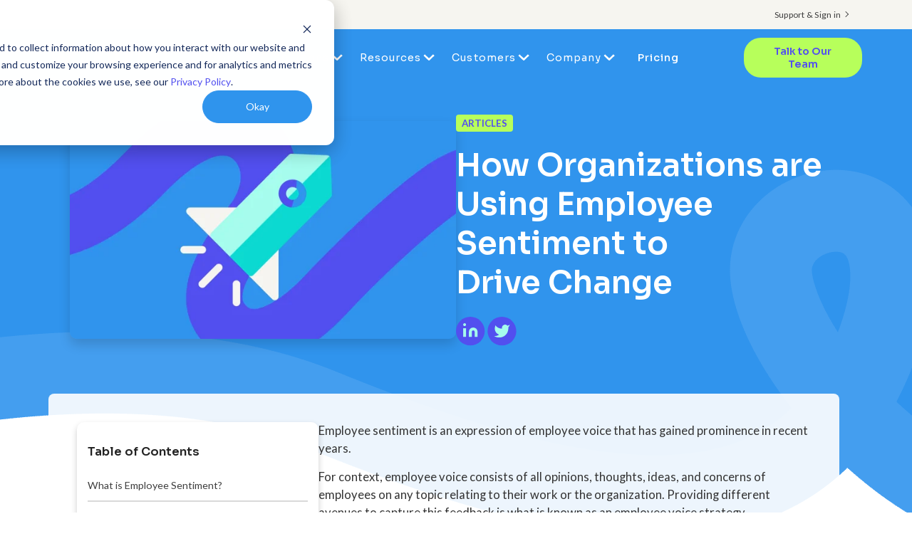

--- FILE ---
content_type: text/html;charset=utf-8
request_url: https://www.worktango.com/resources/articles/organizations-using-employee-sentiment-to-drive-change
body_size: 18341
content:
<!doctype html><html lang="en"><head><script type="application/javascript" id="hs-cookie-banner-scan" data-hs-allowed="true" src="/_hcms/cookie-banner/auto-blocking.js?portalId=20509887&amp;domain=www.worktango.com"></script>
    <meta charset="utf-8">
    <title>How Organizations are Using Employee Sentiment to Drive Change | WorkTango</title>
    <link rel="shortcut icon" href="https://www.worktango.com/hubfs/favicon.ico">




    <meta name="description" content="Tracking employee sentiment should be a part of your employee voice strategy. We explore how it can be used in organizations to drive change.">
    
    
    
    
    
    
    
    
      
    
    


    
    <meta name="viewport" content="width=device-width, initial-scale=1">

    
    <meta property="og:description" content="Tracking employee sentiment should be a part of your employee voice strategy. We explore how it can be used in organizations to drive change.">
    <meta property="og:title" content="How Organizations are Using Employee Sentiment to Drive Change | WorkTango">
    <meta name="twitter:description" content="Tracking employee sentiment should be a part of your employee voice strategy. We explore how it can be used in organizations to drive change.">
    <meta name="twitter:title" content="How Organizations are Using Employee Sentiment to Drive Change | WorkTango">

    

    
    <style>
a.cta_button{-moz-box-sizing:content-box !important;-webkit-box-sizing:content-box !important;box-sizing:content-box !important;vertical-align:middle}.hs-breadcrumb-menu{list-style-type:none;margin:0px 0px 0px 0px;padding:0px 0px 0px 0px}.hs-breadcrumb-menu-item{float:left;padding:10px 0px 10px 10px}.hs-breadcrumb-menu-divider:before{content:'›';padding-left:10px}.hs-featured-image-link{border:0}.hs-featured-image{float:right;margin:0 0 20px 20px;max-width:50%}@media (max-width: 568px){.hs-featured-image{float:none;margin:0;width:100%;max-width:100%}}.hs-screen-reader-text{clip:rect(1px, 1px, 1px, 1px);height:1px;overflow:hidden;position:absolute !important;width:1px}
</style>

<link rel="stylesheet" href="https://www.worktango.com/hubfs/hub_generated/template_assets/1/174915136885/1767983230046/template_resource-library.min.css">
<link rel="stylesheet" href="https://www.worktango.com/hubfs/hub_generated/template_assets/1/174911322911/1767983232871/template_resource-individual-post.min.css">
<link rel="stylesheet" href="https://cdnjs.cloudflare.com/ajax/libs/font-awesome/6.5.2/css/all.min.css">
<link rel="stylesheet" href="https://www.worktango.com/hubfs/hub_generated/template_assets/1/57767022658/1767983232357/template_main.min.css">
<link rel="stylesheet" href="https://www.worktango.com/hubfs/hub_generated/template_assets/1/57766069404/1767983233106/template_theme-overrides.css">
<link rel="stylesheet" href="https://fonts.googleapis.com/css2?family=Sora:wght@100;200;300;400;500;600;700;800&amp;display=swap">
<link rel="stylesheet" href="https://fonts.googleapis.com/css2?family=Lato:ital,wght@0,400;0,700;1,400;1,700&amp;display=swap">
<link rel="stylesheet" href="https://www.worktango.com/hubfs/hub_generated/module_assets/1/101339563345/1742512499138/module_Social_Icons_Updated.min.css">
<style>
  @font-face {
    font-family: "Lato";
    font-weight: 400;
    font-style: normal;
    font-display: swap;
    src: url("/_hcms/googlefonts/Lato/regular.woff2") format("woff2"), url("/_hcms/googlefonts/Lato/regular.woff") format("woff");
  }
  @font-face {
    font-family: "Lato";
    font-weight: 700;
    font-style: normal;
    font-display: swap;
    src: url("/_hcms/googlefonts/Lato/700.woff2") format("woff2"), url("/_hcms/googlefonts/Lato/700.woff") format("woff");
  }
  @font-face {
    font-family: "Sora";
    font-weight: 700;
    font-style: normal;
    font-display: swap;
    src: url("/_hcms/googlefonts/Sora/700.woff2") format("woff2"), url("/_hcms/googlefonts/Sora/700.woff") format("woff");
  }
  @font-face {
    font-family: "Sora";
    font-weight: 600;
    font-style: normal;
    font-display: swap;
    src: url("/_hcms/googlefonts/Sora/600.woff2") format("woff2"), url("/_hcms/googlefonts/Sora/600.woff") format("woff");
  }
  @font-face {
    font-family: "Sora";
    font-weight: 400;
    font-style: normal;
    font-display: swap;
    src: url("/_hcms/googlefonts/Sora/regular.woff2") format("woff2"), url("/_hcms/googlefonts/Sora/regular.woff") format("woff");
  }
  @font-face {
    font-family: "Sora";
    font-weight: 700;
    font-style: normal;
    font-display: swap;
    src: url("/_hcms/googlefonts/Sora/700.woff2") format("woff2"), url("/_hcms/googlefonts/Sora/700.woff") format("woff");
  }
</style>

    

    
<!--  Added by GoogleTagManager integration -->
<script>
var _hsp = window._hsp = window._hsp || [];
window.dataLayer = window.dataLayer || [];
function gtag(){dataLayer.push(arguments);}

var useGoogleConsentModeV2 = true;
var waitForUpdateMillis = 1000;



var hsLoadGtm = function loadGtm() {
    if(window._hsGtmLoadOnce) {
      return;
    }

    if (useGoogleConsentModeV2) {

      gtag('set','developer_id.dZTQ1Zm',true);

      gtag('consent', 'default', {
      'ad_storage': 'denied',
      'analytics_storage': 'denied',
      'ad_user_data': 'denied',
      'ad_personalization': 'denied',
      'wait_for_update': waitForUpdateMillis
      });

      _hsp.push(['useGoogleConsentModeV2'])
    }

    (function(w,d,s,l,i){w[l]=w[l]||[];w[l].push({'gtm.start':
    new Date().getTime(),event:'gtm.js'});var f=d.getElementsByTagName(s)[0],
    j=d.createElement(s),dl=l!='dataLayer'?'&l='+l:'';j.async=true;j.src=
    'https://www.googletagmanager.com/gtm.js?id='+i+dl;f.parentNode.insertBefore(j,f);
    })(window,document,'script','dataLayer','GTM-MJZLGPL');

    window._hsGtmLoadOnce = true;
};

_hsp.push(['addPrivacyConsentListener', function(consent){
  if(consent.allowed || (consent.categories && consent.categories.analytics)){
    hsLoadGtm();
  }
}]);

</script>

<!-- /Added by GoogleTagManager integration -->

    <link rel="canonical" href="https://www.worktango.com/resources/articles/organizations-using-employee-sentiment-to-drive-change">

<meta name="clarity-site-verification" content="445fc737-b62a-49d7-92da-75340ca44d33">
<style>
 .body-wrapper .header-updated .container-inner .row .navbar-collapse .menu-mega-container .hs-menu-wrapper ul .hs-menu-item.hs-menu-depth-1.active>.hs-menu-children-wrapper>.hs-menu-children-wrapper-inner li.hs-menu-item.hs-menu-depth-2 {
    -ms-flex: 0 0 calc(33% - 35px);
    flex: 0 0 calc(33% - 35px);
}
.header-updated .container-inner .row .navbar-collapse .menu-mega-container .hs-menu-wrapper ul .hs-menu-item.hs-menu-depth-1.active>.hs-menu-children-wrapper>.hs-menu-children-wrapper-inner li.hs-menu-item.hs-menu-depth-2>a{
  font-weight: 600;
 }

.header-updated .container-inner .row .navbar-collapse .menu-mega-container .hs-menu-wrapper ul .hs-menu-item.hs-menu-depth-1.active>.hs-menu-children-wrapper>.hs-menu-children-wrapper-inner li.hs-menu-item.hs-menu-depth-2 .hs-menu-depth-3>a {
  font-size: 14px;
  font-size: .875rem;
  font-weight: 300;
  }
    
@media all and (max-width: 896px) {
  body iframe#insent-iframe{
	 max-height: 80vh !important;
	}
	body iframe#insent-iframe {
    min-height: auto !important;
  }
	
}  
  
  .hs-fieldtype-checkbox label{
  display: block;
    color:#fff;
  } 
  
  .hs-fieldtype-checkbox .input ul.inputs-list{
  	margin-left: 10px;
  }
  ul.inputs-list .hs-form-booleancheckbox label{
  display: block;
  }
  form label {
    color: #555;
}
  
  </style>

<meta property="og:image" content="https://www.worktango.com/hubfs/wpe-migrated/Batch2_17029_How-Organizations-are-Using-Employee-Sentiment-to-Drive-Change_1280x720ArticleHeaderandHomepageThumbnail.jpg.jpg">

<meta name="twitter:image" content="https://www.worktango.com/hubfs/wpe-migrated/Batch2_17029_How-Organizations-are-Using-Employee-Sentiment-to-Drive-Change_1280x720ArticleHeaderandHomepageThumbnail.jpg.jpg">


<meta property="og:url" content="https://www.worktango.com/resources/articles/organizations-using-employee-sentiment-to-drive-change">
<meta name="twitter:card" content="summary">
<meta http-equiv="content-language" content="en">






  <meta name="generator" content="HubSpot"></head>
  <body>
<!--  Added by GoogleTagManager integration -->
<noscript><iframe src="https://www.googletagmanager.com/ns.html?id=GTM-MJZLGPL" height="0" width="0" style="display:none;visibility:hidden"></iframe></noscript>

<!-- /Added by GoogleTagManager integration -->

    <div class="body-wrapper   hs-content-id-174912592434 hs-site-page page  ">
      
      <div data-global-resource-path="WorkTango_Oct2021/templates/partials/header.html"><div class="header_height-updated"></div>
<header class="header header-updated header-updated-menu">
   <div class="utility-nav">
  <div class="container-inner">
        <div id="hs_cos_wrapper_module_16934844075361" class="hs_cos_wrapper hs_cos_wrapper_widget hs_cos_wrapper_type_module widget-type-menu" style="" data-hs-cos-general-type="widget" data-hs-cos-type="module">
<span id="hs_cos_wrapper_module_16934844075361_" class="hs_cos_wrapper hs_cos_wrapper_widget hs_cos_wrapper_type_menu" style="" data-hs-cos-general-type="widget" data-hs-cos-type="menu"><div id="hs_menu_wrapper_module_16934844075361_" class="hs-menu-wrapper active-branch flyouts hs-menu-flow-horizontal" role="navigation" data-sitemap-name="default" data-menu-id="132639540337" aria-label="Navigation Menu">
 <ul role="menu">
  <li class="hs-menu-item hs-menu-depth-1" role="none"><a href="https://www.worktango.com/login" role="menuitem">Support &amp; Sign in</a></li>
 </ul>
</div></span></div>
        </div>
    
        </div>
  <div>
  <div class="container-inner">
	 <div class="row">
		<div class="col span_3">
		  <div class="logo_light head_logo">
			 
  






















  
  <span id="hs_cos_wrapper_header_logo_dark_hs_logo_widget" class="hs_cos_wrapper hs_cos_wrapper_widget hs_cos_wrapper_type_logo" style="" data-hs-cos-general-type="widget" data-hs-cos-type="logo"><a href="https://www.worktango.com/" id="hs-link-header_logo_dark_hs_logo_widget" style="border-width:0px;border:0px;"><img src="https://www.worktango.com/hs-fs/hubfs/wpe-migrated/header-logo.png?width=171&amp;height=39&amp;name=header-logo.png" class="hs-image-widget " height="39" style="height: auto;width:171px;border-width:0px;border:0px;" width="171" alt="header-logo" title="header-logo" srcset="https://www.worktango.com/hs-fs/hubfs/wpe-migrated/header-logo.png?width=86&amp;height=20&amp;name=header-logo.png 86w, https://www.worktango.com/hs-fs/hubfs/wpe-migrated/header-logo.png?width=171&amp;height=39&amp;name=header-logo.png 171w, https://www.worktango.com/hs-fs/hubfs/wpe-migrated/header-logo.png?width=257&amp;height=59&amp;name=header-logo.png 257w, https://www.worktango.com/hs-fs/hubfs/wpe-migrated/header-logo.png?width=342&amp;height=78&amp;name=header-logo.png 342w, https://www.worktango.com/hs-fs/hubfs/wpe-migrated/header-logo.png?width=428&amp;height=98&amp;name=header-logo.png 428w, https://www.worktango.com/hs-fs/hubfs/wpe-migrated/header-logo.png?width=513&amp;height=117&amp;name=header-logo.png 513w" sizes="(max-width: 171px) 100vw, 171px"></a></span>
			 
		  </div>		
		</div>
     <button class="navbar-toggler collapsed" type="button" data-toggle="collapse" data-target="#navbarCollapse" aria-controls="navbarCollapse" aria-expanded="true" aria-label="Toggle navigation">
                                <span></span>
                            </button>
		<div class="col span_9 col_last collapsed">
<!-- 		  <div class="slide-out-widget-area-toggle">
			 <div>
				<a href="#sidewidgetarea" aria-label="Navigation Menu" aria-expanded="false" class="mobile_trigger closed">
				  <span aria-hidden="true">
					 <i class="lines-button x2"> <i class="lines"></i> </i>
				  </span>
				</a>
			 </div>
		  </div> -->
      <div class="navbar-collapse">
        
      
		  <nav class="menu-mega-container">
			 <span id="hs_cos_wrapper_main_menu" class="hs_cos_wrapper hs_cos_wrapper_widget hs_cos_wrapper_type_menu" style="" data-hs-cos-general-type="widget" data-hs-cos-type="menu"><div id="hs_menu_wrapper_main_menu" class="hs-menu-wrapper active-branch flyouts hs-menu-flow-horizontal" role="navigation" data-sitemap-name="default" data-menu-id="132550082855" aria-label="Navigation Menu">
 <ul role="menu">
  <li class="hs-menu-item hs-menu-depth-1 hs-item-has-children" role="none"><a href="javascript:;" aria-haspopup="true" aria-expanded="false" role="menuitem">Platform</a>
   <ul role="menu" class="hs-menu-children-wrapper">
    <li class="hs-menu-item hs-menu-depth-2 hs-item-has-children" role="none"><a href="https://www.worktango.com/recognition" role="menuitem"><img src="https://www.worktango.com/hubfs/recognition-rewards.png"> Recognition &amp; Rewards</a>
     <ul role="menu" class="hs-menu-children-wrapper">
      <li class="hs-menu-item hs-menu-depth-3" role="none"><a href="https://www.worktango.com/recognition-software" role="menuitem">Recognition</a></li>
      <li class="hs-menu-item hs-menu-depth-3" role="none"><a href="https://www.worktango.com/employee-rewards-marketplace" role="menuitem">Rewards Marketplace&nbsp;</a></li>
      <li class="hs-menu-item hs-menu-depth-3" role="none"><a href="https://www.worktango.com/incentives" role="menuitem">Incentives&nbsp;</a></li>
      <li class="hs-menu-item hs-menu-depth-3" role="none"><a href="https://www.worktango.com/service-awards" role="menuitem">Service Awards &amp; Milestones</a></li>
      <li class="hs-menu-item hs-menu-depth-3" role="none"><a href="https://www.worktango.com/nominations-and-awards" role="menuitem">Nominations &amp; Awards</a></li>
      <li class="hs-menu-item hs-menu-depth-3" role="none"><a href="https://www.worktango.com/workplace-wellness" role="menuitem">Wellness</a></li>
     </ul></li>
    <li class="hs-menu-item hs-menu-depth-2 hs-item-has-children" role="none"><a href="https://www.worktango.com/surveys-and-insights" role="menuitem"><img src="https://www.worktango.com/hubfs/surveys-insights.png"> Surveys &amp; Insights</a>
     <ul role="menu" class="hs-menu-children-wrapper">
      <li class="hs-menu-item hs-menu-depth-3" role="none"><a href="https://www.worktango.com/employee-lifecycle-surveys" role="menuitem">Employee Lifecycle Surveys</a></li>
      <li class="hs-menu-item hs-menu-depth-3" role="none"><a href="https://www.worktango.com/employee-engagement-surveys" role="menuitem">Measure Employee Engagement</a></li>
      <li class="hs-menu-item hs-menu-depth-3" role="none"><a href="https://www.worktango.com/dashboards-and-insights" role="menuitem">Dashboards &amp; Insights</a></li>
      <li class="hs-menu-item hs-menu-depth-3" role="none"><a href="https://www.worktango.com/action-planning" role="menuitem">Action Planning</a></li>
      <li class="hs-menu-item hs-menu-depth-3" role="none"><a href="https://www.worktango.com/anonymous-conversations" role="menuitem">Anonymous Conversations</a></li>
      <li class="hs-menu-item hs-menu-depth-3" role="none"><a href="https://www.worktango.com/employee-engagement-benchmarks" role="menuitem">Benchmarks</a></li>
      <li class="hs-menu-item hs-menu-depth-3" role="none"><a href="https://www.worktango.com/worktango-coach" role="menuitem">WorkTango Coach</a></li>
     </ul></li>
    <li class="hs-menu-item hs-menu-depth-2 hs-item-has-children" role="none"><a href="https://www.worktango.com/employee-experience-platform" role="menuitem"><img src="https://www.worktango.com/hubfs/align-employees-with-business-goals-menuicon-1.png"> Employee Experience Platform</a>
     <ul role="menu" class="hs-menu-children-wrapper">
      <li class="hs-menu-item hs-menu-depth-3" role="none"><a href="https://www.worktango.com/leader-tools" role="menuitem">Leader Tools</a></li>
      <li class="hs-menu-item hs-menu-depth-3" role="none"><a href="https://www.worktango.com/feedback" role="menuitem">Feedback</a></li>
      <li class="hs-menu-item hs-menu-depth-3" role="none"><a href="https://www.worktango.com/integrations" role="menuitem">Integrations&nbsp;</a></li>
      <li class="hs-menu-item hs-menu-depth-3" role="none"><a href="https://www.worktango.com/security" role="menuitem">Security</a></li>
      <li class="hs-menu-item hs-menu-depth-3" role="none"><a href="https://www.worktango.com/the-worktango-difference" role="menuitem">WorkTango Difference</a></li>
      <li class="hs-menu-item hs-menu-depth-3" role="none"><a href="https://www.worktango.com/ai" role="menuitem">WorkTango AI</a></li>
     </ul></li>
    <li class="hs-menu-item hs-menu-depth-2 hs-item-has-children" role="none"><a href="javascript:;" role="menuitem">Alarm.com Transforms Culture with Employee Recognition &amp; Rewards Platform</a>
     <ul role="menu" class="hs-menu-children-wrapper">
      <li class="hs-menu-item hs-menu-depth-3" role="none"><a href="https://www.worktango.com/resources/case-studies/alarm-com-transforms-culture-with-employee-recognition-and-rewards-platform" role="menuitem"><img src="https://www.worktango.com/hubfs/wpe-migrated/Case-Study-web-tile-Alarm.com_.jpg"></a></li>
      <li class="hs-menu-item hs-menu-depth-3 hs-item-has-children" role="none"><a href="https://www.worktango.com/resources/case-studies/alarm-com-transforms-culture-with-employee-recognition-and-rewards-platform" role="menuitem">Alarm.com Transforms Culture with Employee Recognition &amp; Rewards Platform</a>
       <ul role="menu" class="hs-menu-children-wrapper">
        <li class="hs-menu-item hs-menu-depth-4" role="none"><a href="javascript:;" role="menuitem">Learn how Alarm.com partnered with WorkTango using Recognition &amp; Rewards to transform their culture and enable their leadership.</a></li>
       </ul></li>
      <li class="hs-menu-item hs-menu-depth-3" role="none"><a href="https://www.worktango.com/resources/case-studies/alarm-com-transforms-culture-with-employee-recognition-and-rewards-platform" role="menuitem">Learn more</a></li>
     </ul></li>
   </ul></li>
  <li class="hs-menu-item hs-menu-depth-1 hs-item-has-children" role="none"><a href="javascript:;" aria-haspopup="true" aria-expanded="false" role="menuitem">Solutions</a>
   <ul role="menu" class="hs-menu-children-wrapper">
    <li class="hs-menu-item hs-menu-depth-2 hs-item-has-children" role="none"><a href="https://www.worktango.com/industry" role="menuitem"><img src="https://www.worktango.com/hubfs/Icons/industries_icon.png"> Industries</a>
     <ul role="menu" class="hs-menu-children-wrapper">
      <li class="hs-menu-item hs-menu-depth-3" role="none"><a href="https://www.worktango.com/industry/manufacturing" role="menuitem">Manufacturing</a></li>
      <li class="hs-menu-item hs-menu-depth-3" role="none"><a href="https://www.worktango.com/industry/education" role="menuitem">Education</a></li>
      <li class="hs-menu-item hs-menu-depth-3" role="none"><a href="https://www.worktango.com/industry/saas-and-technology" role="menuitem">SaaS &amp; Technology</a></li>
      <li class="hs-menu-item hs-menu-depth-3" role="none"><a href="https://www.worktango.com/industry/government" role="menuitem">Government</a></li>
      <li class="hs-menu-item hs-menu-depth-3" role="none"><a href="https://www.worktango.com/industry" role="menuitem">View all &gt;</a></li>
     </ul></li>
    <li class="hs-menu-item hs-menu-depth-2 hs-item-has-children" role="none"><a href="https://www.worktango.com/solutions" role="menuitem"><img src="https://www.worktango.com/hubfs/use_cases_icon.png"> Use Cases</a>
     <ul role="menu" class="hs-menu-children-wrapper">
      <li class="hs-menu-item hs-menu-depth-3" role="none"><a href="https://www.worktango.com/solutions/improve-employee-engagement" role="menuitem">Improve Employee Engagement</a></li>
      <li class="hs-menu-item hs-menu-depth-3" role="none"><a href="https://www.worktango.com/solutions/support-hybrid-and-remote-work" role="menuitem">Support Hybrid &amp; Remote Work</a></li>
      <li class="hs-menu-item hs-menu-depth-3" role="none"><a href="https://www.worktango.com/leader-tools" role="menuitem">Enable Leadership</a></li>
      <li class="hs-menu-item hs-menu-depth-3" role="none"><a href="https://www.worktango.com/solutions/support-change-and-business-transformation" role="menuitem">Support Change &amp; Business Transformation</a></li>
      <li class="hs-menu-item hs-menu-depth-3" role="none"><a href="https://www.worktango.com/solutions" role="menuitem">View all &gt;</a></li>
     </ul></li>
   </ul></li>
  <li class="hs-menu-item hs-menu-depth-1 hs-item-has-children" role="none"><a href="javascript:;" aria-haspopup="true" aria-expanded="false" role="menuitem">Resources</a>
   <ul role="menu" class="hs-menu-children-wrapper">
    <li class="hs-menu-item hs-menu-depth-2 hs-item-has-children" role="none"><a href="https://www.worktango.com/resources" role="menuitem"><img src="https://www.worktango.com/hubfs/library_icon.png"> Library</a>
     <ul role="menu" class="hs-menu-children-wrapper">
      <li class="hs-menu-item hs-menu-depth-3" role="none"><a href="https://www.worktango.com/resources/articles" role="menuitem">Articles</a></li>
      <li class="hs-menu-item hs-menu-depth-3" role="none"><a href="https://www.worktango.com/resources/guides" role="menuitem">Guides</a></li>
      <li class="hs-menu-item hs-menu-depth-3" role="none"><a href="https://www.worktango.com/resources/infographics" role="menuitem">Infographics</a></li>
      <li class="hs-menu-item hs-menu-depth-3" role="none"><a href="https://www.worktango.com/resources/reports" role="menuitem">Reports</a></li>
      <li class="hs-menu-item hs-menu-depth-3" role="none"><a href="https://www.worktango.com/resources/templates" role="menuitem">Templates</a></li>
      <li class="hs-menu-item hs-menu-depth-3" role="none"><a href="https://www.worktango.com/resources/webinars" role="menuitem">Webinars</a></li>
     </ul></li>
    <li class="hs-menu-item hs-menu-depth-2 hs-item-has-children" role="none"><a href="javascript:;" role="menuitem"><img src="https://www.worktango.com/hubfs/why_wt_icon.png"> Why WorkTango</a>
     <ul role="menu" class="hs-menu-children-wrapper">
      <li class="hs-menu-item hs-menu-depth-3" role="none"><a href="https://www.worktango.com/resources/case-studies" role="menuitem">Case Studies</a></li>
      <li class="hs-menu-item hs-menu-depth-3" role="none"><a href="https://www.worktango.com/the-worktango-difference" role="menuitem">WorkTango Difference</a></li>
      <li class="hs-menu-item hs-menu-depth-3" role="none"><a href="https://www.worktango.com/integrations" role="menuitem">Integrations</a></li>
      <li class="hs-menu-item hs-menu-depth-3" role="none"><a href="https://www.worktango.com/awards" role="menuitem">Awards</a></li>
     </ul></li>
    <li class="hs-menu-item hs-menu-depth-2 hs-item-has-children" role="none"><a href="javascript:;" role="menuitem"><img src="https://www.worktango.com/hubfs/library_icon.png"> Connect</a>
     <ul role="menu" class="hs-menu-children-wrapper">
      <li class="hs-menu-item hs-menu-depth-3" role="none"><a href="https://www.worktango.com/resources/webinars" role="menuitem">Webinars</a></li>
      <li class="hs-menu-item hs-menu-depth-3" role="none"><a href="https://www.worktango.com/blog" role="menuitem">Blog</a></li>
     </ul></li>
    <li class="hs-menu-item hs-menu-depth-2 hs-item-has-children" role="none"><a href="javascript:;" role="menuitem">New Resource: 2026 DE&amp;I Calendar</a>
     <ul role="menu" class="hs-menu-children-wrapper">
      <li class="hs-menu-item hs-menu-depth-3" role="none"><a href="https://www.worktango.com/resources/templates/diversity-equity-inclusion-calendar-2026" role="menuitem"> <img src="https://www.worktango.com/hubfs/Content/2026-dei-calendar-preview.webp"></a></li>
      <li class="hs-menu-item hs-menu-depth-3 hs-item-has-children" role="none"><a href="https://www.worktango.com/resources/templates/diversity-equity-inclusion-calendar-2026" role="menuitem">New Resource: 2026 DE&amp;I Calendar</a>
       <ul role="menu" class="hs-menu-children-wrapper">
        <li class="hs-menu-item hs-menu-depth-4" role="none"><a href="javascript:;" role="menuitem">Download the DE&amp;I Calendar for monthly tips and important holidays to drive year-round inclusion.</a></li>
       </ul></li>
      <li class="hs-menu-item hs-menu-depth-3" role="none"><a href="https://www.worktango.com/resources/templates/diversity-equity-inclusion-calendar-2026" role="menuitem">Download now</a></li>
     </ul></li>
   </ul></li>
  <li class="hs-menu-item hs-menu-depth-1 hs-item-has-children" role="none"><a href="javascript:;" aria-haspopup="true" aria-expanded="false" role="menuitem">Customers</a>
   <ul role="menu" class="hs-menu-children-wrapper">
    <li class="hs-menu-item hs-menu-depth-2 hs-item-has-children" role="none"><a href="https://www.worktango.com/customers" role="menuitem"><img src="https://www.worktango.com/hubfs/Icons/heart_icon.png"> Customer Spotlight</a>
     <ul role="menu" class="hs-menu-children-wrapper">
      <li class="hs-menu-item hs-menu-depth-3" role="none"><a href="https://www.worktango.com/customers" role="menuitem">Our Customers</a></li>
      <li class="hs-menu-item hs-menu-depth-3" role="none"><a href="https://www.worktango.com/resources/case-studies" role="menuitem">Case Studies</a></li>
     </ul></li>
    <li class="hs-menu-item hs-menu-depth-2 hs-item-has-children" role="none"><a href="javascript:;" role="menuitem"><img src="https://www.worktango.com/hubfs/support-services.png"> Customer Resources</a>
     <ul role="menu" class="hs-menu-children-wrapper">
      <li class="hs-menu-item hs-menu-depth-3" role="none"><a href="https://www.worktango.com/login" role="menuitem">Support &amp; Sign in</a></li>
      <li class="hs-menu-item hs-menu-depth-3" role="none"><a href="https://www.worktango.com/employee-promise" role="menuitem">Employee Promise</a></li>
     </ul></li>
    <li class="hs-menu-item hs-menu-depth-2 hs-item-has-children" role="none"><a href="javascript:;" role="menuitem">Harris Computer Increases Employee Engagement with WorkTango Surveys &amp; Action Plans</a>
     <ul role="menu" class="hs-menu-children-wrapper">
      <li class="hs-menu-item hs-menu-depth-3" role="none"><a href="https://www.worktango.com/resources/case-studies/harris-computer" role="menuitem"><img src="https://www.worktango.com/hubfs/Logos/Harris-Computer.jpg"></a></li>
      <li class="hs-menu-item hs-menu-depth-3 hs-item-has-children" role="none"><a href="https://www.worktango.com/resources/case-studies/harris-computer" role="menuitem">Harris Computer Increases Employee Engagement with WorkTango Surveys &amp; Action Plans</a>
       <ul role="menu" class="hs-menu-children-wrapper">
        <li class="hs-menu-item hs-menu-depth-4" role="none"><a href="javascript:;" role="menuitem">See how Harris Computer empowered its managers to take action on employee surveys with WorkTango.</a></li>
       </ul></li>
      <li class="hs-menu-item hs-menu-depth-3" role="none"><a href="https://www.worktango.com/resources/case-studies/harris-computer" role="menuitem">Learn more</a></li>
     </ul></li>
   </ul></li>
  <li class="hs-menu-item hs-menu-depth-1 hs-item-has-children" role="none"><a href="javascript:;" aria-haspopup="true" aria-expanded="false" role="menuitem">Company</a>
   <ul role="menu" class="hs-menu-children-wrapper">
    <li class="hs-menu-item hs-menu-depth-2 hs-item-has-children" role="none"><a href="https://www.worktango.com/about-us" role="menuitem"><img src="https://www.worktango.com/hubfs/about-us%20(1).png"> About Us</a>
     <ul role="menu" class="hs-menu-children-wrapper">
      <li class="hs-menu-item hs-menu-depth-3" role="none"><a href="https://www.worktango.com/about-us" role="menuitem">Our Company</a></li>
      <li class="hs-menu-item hs-menu-depth-3" role="none"><a href="https://www.worktango.com/awards" role="menuitem">Awards</a></li>
      <li class="hs-menu-item hs-menu-depth-3" role="none"><a href="https://www.worktango.com/partners" role="menuitem">Partners</a></li>
      <li class="hs-menu-item hs-menu-depth-3" role="none"><a href="https://www.worktango.com/leadership-team" role="menuitem">Leadership Team</a></li>
      <li class="hs-menu-item hs-menu-depth-3" role="none"><a href="https://www.worktango.com/newsroom" role="menuitem">Newsroom</a></li>
      <li class="hs-menu-item hs-menu-depth-3" role="none"><a href="https://www.worktango.com/blog" role="menuitem">Blog</a></li>
      <li class="hs-menu-item hs-menu-depth-3" role="none"><a href="https://www.worktango.com/vista-equity-partners" role="menuitem">Vista Equity Partners</a></li>
     </ul></li>
    <li class="hs-menu-item hs-menu-depth-2 hs-item-has-children" role="none"><a href="https://www.worktango.com/careers" role="menuitem"><img src="https://www.worktango.com/hubfs/culture.png"> Our Culture</a>
     <ul role="menu" class="hs-menu-children-wrapper">
      <li class="hs-menu-item hs-menu-depth-3" role="none"><a href="https://www.worktango.com/careers" role="menuitem">Careers</a></li>
      <li class="hs-menu-item hs-menu-depth-3" role="none"><a href="https://www.worktango.com/worktango-values" role="menuitem">WorkTango Values</a></li>
      <li class="hs-menu-item hs-menu-depth-3" role="none"><a href="https://www.worktango.com/the-worktango-difference" role="menuitem">WorkTango Difference</a></li>
      <li class="hs-menu-item hs-menu-depth-3" role="none"><a href="https://www.worktango.com/our-commitment-to-equity" role="menuitem">Our Commitment to People, Culture &amp; Community</a></li>
     </ul></li>
   </ul></li>
  <li class="hs-menu-item hs-menu-depth-1" role="none"><a href="https://www.worktango.com/pricing" role="menuitem">Pricing</a></li>
 </ul>
</div></span>
        
		  </nav>  
        <div class="request-a-demo-cta-mobile">
        <div id="hs_cos_wrapper_module_16772301248851" class="hs_cos_wrapper hs_cos_wrapper_widget hs_cos_wrapper_type_module widget-type-cta" style="" data-hs-cos-general-type="widget" data-hs-cos-type="module"><span id="hs_cos_wrapper_module_16772301248851_" class="hs_cos_wrapper hs_cos_wrapper_widget hs_cos_wrapper_type_cta" style="" data-hs-cos-general-type="widget" data-hs-cos-type="cta"><div class="hs-web-interactive-inline" style="" data-hubspot-wrapper-cta-id="180724553625"> 
 <style data-hubspot-cta-style="hs-inline-web-interactive-180724553625">

  a.hs-inline-web-interactive-180724553625 {
    font-weight: 600;border-radius: 24px;padding: 10px 23px;margin: 0 6px 0 16px;background: #b7ff5b;color: #524fef;transition: all .4s ease-in-out;font-family: Sora,sans-serif;font-size: 14px;font-size: .875rem;position: relative;text-transform: none;outline: 0;line-height: 1.3;letter-spacing: normal;
  }

  a.hs-inline-web-interactive-180724553625 {
    -webkit-font-smoothing: antialiased;cursor: pointer;-moz-user-select: none;-webkit-user-select: none;-o-user-select: none;user-select: none;display: inline-block;font-weight: normal;text-align: center;text-decoration: none;-moz-transition: all .4s ease;-webkit-transition: all .4s ease;-o-transition: all .4s ease;background: rgb(183,255,91);border-radius: 6px;border-width: 0px;color: rgb(255,255,255);font-family: sans-serif;height: auto;transition: all .4s ease;padding: 0;text-shadow: none;width: auto;font-size: 24px;line-height: 1.5em;    font-weight: 600;border-radius: 24px;padding: 10px 23px;margin: 0 6px 0 16px;background: #b7ff5b;color: #524fef;transition: all .4s ease-in-out;font-family: Sora,sans-serif;font-size: 14px;font-size: .875rem;position: relative;text-transform: none;outline: 0;line-height: 1.3;letter-spacing: normal;
  }

  a.hs-inline-web-interactive-180724553625:hover {
    background: rgb(201,255,100);color: rgb(255,255,255);
  }

  a.hs-inline-web-interactive-180724553625:active {
    background: rgb(146,204,72);color: rgb(244,244,244);
  }

  a.hs-inline-web-interactive-180724553625:active:hover {
    background: rgb(146,204,72);color: rgb(244,244,244);
  }

</style> 
 <span class="hs-cta-wrapper hs-web-interactive-wrapper"><span class="hs-cta-node hs-web-interactive-node"> <a href="https://cta-service-cms2.hubspot.com/web-interactives/public/v1/track/click?encryptedPayload=AVxigLIc5fF19NG0W7AyToeRHB7qrXf9ZljuKXv%2FGuUqEtFoATpGZ9hkHFhkzmZ%2Fp6rZQL%2BJ0qLE4AH3PlBT%2BTMsmr0C4rEX7G95jUAe0vA%2BdIQjyk4fNIxDbGmt85XKRqQD%2BVKr9lxhhLk8dQSg5zGFyyJZma%2FjFmXDfTucDD11TYlch61R6Ky7BqpAoh4%3D&amp;portalId=20509887" target="_blank" rel="noopener" class="hs-inline-web-interactive-180724553625 request-a-demo  " data-hubspot-cta-id="180724553625"> Talk to Our Team </a> </span></span> 
</div></span></div>
     </div>
        
        </div>
		</div>   
     <div class="request-a-demo-cta span_2">
        <div id="hs_cos_wrapper_module_16772301248851" class="hs_cos_wrapper hs_cos_wrapper_widget hs_cos_wrapper_type_module widget-type-cta" style="" data-hs-cos-general-type="widget" data-hs-cos-type="module"><span id="hs_cos_wrapper_module_16772301248851_" class="hs_cos_wrapper hs_cos_wrapper_widget hs_cos_wrapper_type_cta" style="" data-hs-cos-general-type="widget" data-hs-cos-type="cta"><div class="hs-web-interactive-inline" style="" data-hubspot-wrapper-cta-id="180724553625"> 
 <style data-hubspot-cta-style="hs-inline-web-interactive-180724553625">

  a.hs-inline-web-interactive-180724553625 {
    font-weight: 600;border-radius: 24px;padding: 10px 23px;margin: 0 6px 0 16px;background: #b7ff5b;color: #524fef;transition: all .4s ease-in-out;font-family: Sora,sans-serif;font-size: 14px;font-size: .875rem;position: relative;text-transform: none;outline: 0;line-height: 1.3;letter-spacing: normal;
  }

  a.hs-inline-web-interactive-180724553625 {
    -webkit-font-smoothing: antialiased;cursor: pointer;-moz-user-select: none;-webkit-user-select: none;-o-user-select: none;user-select: none;display: inline-block;font-weight: normal;text-align: center;text-decoration: none;-moz-transition: all .4s ease;-webkit-transition: all .4s ease;-o-transition: all .4s ease;background: rgb(183,255,91);border-radius: 6px;border-width: 0px;color: rgb(255,255,255);font-family: sans-serif;height: auto;transition: all .4s ease;padding: 0;text-shadow: none;width: auto;font-size: 24px;line-height: 1.5em;    font-weight: 600;border-radius: 24px;padding: 10px 23px;margin: 0 6px 0 16px;background: #b7ff5b;color: #524fef;transition: all .4s ease-in-out;font-family: Sora,sans-serif;font-size: 14px;font-size: .875rem;position: relative;text-transform: none;outline: 0;line-height: 1.3;letter-spacing: normal;
  }

  a.hs-inline-web-interactive-180724553625:hover {
    background: rgb(201,255,100);color: rgb(255,255,255);
  }

  a.hs-inline-web-interactive-180724553625:active {
    background: rgb(146,204,72);color: rgb(244,244,244);
  }

  a.hs-inline-web-interactive-180724553625:active:hover {
    background: rgb(146,204,72);color: rgb(244,244,244);
  }

</style> 
 <span class="hs-cta-wrapper hs-web-interactive-wrapper"><span class="hs-cta-node hs-web-interactive-node"> <a href="https://cta-service-cms2.hubspot.com/web-interactives/public/v1/track/click?encryptedPayload=AVxigLIc5fF19NG0W7AyToeRHB7qrXf9ZljuKXv%2FGuUqEtFoATpGZ9hkHFhkzmZ%2Fp6rZQL%2BJ0qLE4AH3PlBT%2BTMsmr0C4rEX7G95jUAe0vA%2BdIQjyk4fNIxDbGmt85XKRqQD%2BVKr9lxhhLk8dQSg5zGFyyJZma%2FjFmXDfTucDD11TYlch61R6Ky7BqpAoh4%3D&amp;portalId=20509887" target="_blank" rel="noopener" class="hs-inline-web-interactive-180724553625 request-a-demo  " data-hubspot-cta-id="180724553625"> Talk to Our Team </a> </span></span> 
</div></span></div>
     </div>
    
	 </div>
  </div>
  </div>
</header>


<script type="text/javascript">
  
  setTimeout( ()=>{ 
    if(window.scrollY > 0){
    const body = document.querySelector('body')
    body.classList.add('fixed')
    }
  }, 100)
  
  
var menu_link = document.querySelectorAll('.header-updated .hs-menu-item.hs-menu-depth-1 > a');
  
  let span9 = document.querySelectorAll('.header-updated-menu .span_9');
  
  for(let i=0; i< menu_link.length; i++){
    const menuItem = menu_link[i]
    menuItem.addEventListener("click", function(){
        const menu_link2 = document.querySelectorAll(".header-updated .hs-menu-depth-1 > a");
        const parent = this.closest('.hs-menu-depth-1')
        span9[0].scrollTo(0, 0);
      
        parent.classList.toggle("active");
      span9[0].classList.toggle("active");
               for (let j = 0; j < menu_link2.length; j++) {
                 const parentinner = menu_link[j].closest('.hs-menu-depth-1')
          if (j !== i && parentinner.classList.contains('active') ){
            parentinner.classList.remove("active");
          }
        }
       if(!parent.querySelector('.hs-menu-children-wrapper-inner')){
          var element = document.querySelectorAll('.hs-menu-depth-1.active .hs-menu-children-wrapper'); // get element to wrap
          const parents = document.querySelectorAll(".hs-menu-depth-1.active .hs-menu-children-wrapper");
         if(parents[0] && parents[0].innerHTML) {
          const children = parents[0].innerHTML;
          const newContent = '<div class="hs-menu-children-wrapper-inner">' + children + '</div>';
          parents[0].innerHTML = newContent;
         }
      }
    });
}

  const btn = document.querySelector('.navbar-toggler');
  const menu = document.querySelector('.span_9 ');
  const body = document.querySelector('body');
  
  btn.addEventListener('click', () => {
  if (btn.classList.contains('collapsed')) {
    btn.classList.remove('collapsed');
    menu.classList.remove('collapsed');
    
    
  } else {
    btn.classList.add('collapsed');
    menu.classList.add('collapsed');
    
  }
})

   document.querySelectorAll(".hs-menu-depth-1.hs-item-has-children ").forEach(link => {
      const a = link.querySelector('a')
      a.removeAttribute("href")
    });
  
  
  const specifiedElement = document.querySelectorAll('.hs-menu-children-wrapper')
  const header = document.querySelectorAll('.header-updated-menu')
  const menuItemDepth1  = document.getElementsByClassName('hs-menu-depth-1 active');
  
    document.addEventListener('click', event => {
    const isClickInside = specifiedElement[0].contains(event.target)
    const isClickInsideHeader = header[0].contains(event.target)
    
    if(menuItemDepth1[0]){
    if (!isClickInsideHeader ) {
        if (!isClickInside ) {
          menuItemDepth1[0].classList.remove('active');
        }
    }
    }
  })

</script></div>
      

      

<link rel="stylesheet" href="https://unpkg.com/swiper/swiper-bundle.min.css">
<script src="https://unpkg.com/swiper/swiper-bundle.min.js"></script>

<main id="main-content" class="body-container-wrapper">

    


   

   
  

  

   

  

  <div class="resource-individual">
    <div class="resource-individual-inner">
      <div class="resource-individual-hero" style="background-image: url('https://23883302.fs1.hubspotusercontent-na1.net/hubfs/23883302/header-sub-alt-right-bg.webp')">
        <div class="resource-individual-hero-outer container-wt align-center">
          <div class="resource-individual-hero-bottom d-flex flex-md-row flex-column align-center">
            
            <div class="individual-resource-image">
              <img width="640" height="360" src="https://www.worktango.com/hs-fs/hubfs/Content/How%20Organizations%20are%20Using%20Employee%20Sentiment%20to%20Drive%20Change_Aricle_Header.png?width=640&amp;height=360&amp;name=How%20Organizations%20are%20Using%20Employee%20Sentiment%20to%20Drive%20Change_Aricle_Header.png" alt="How Organizations are Using Employee Sentiment to Drive Change_Aricle_Header" class="img-fluid w-100" loading="lazy" srcset="https://www.worktango.com/hs-fs/hubfs/Content/How%20Organizations%20are%20Using%20Employee%20Sentiment%20to%20Drive%20Change_Aricle_Header.png?width=320&amp;height=180&amp;name=How%20Organizations%20are%20Using%20Employee%20Sentiment%20to%20Drive%20Change_Aricle_Header.png 320w, https://www.worktango.com/hs-fs/hubfs/Content/How%20Organizations%20are%20Using%20Employee%20Sentiment%20to%20Drive%20Change_Aricle_Header.png?width=640&amp;height=360&amp;name=How%20Organizations%20are%20Using%20Employee%20Sentiment%20to%20Drive%20Change_Aricle_Header.png 640w, https://www.worktango.com/hs-fs/hubfs/Content/How%20Organizations%20are%20Using%20Employee%20Sentiment%20to%20Drive%20Change_Aricle_Header.png?width=960&amp;height=540&amp;name=How%20Organizations%20are%20Using%20Employee%20Sentiment%20to%20Drive%20Change_Aricle_Header.png 960w, https://www.worktango.com/hs-fs/hubfs/Content/How%20Organizations%20are%20Using%20Employee%20Sentiment%20to%20Drive%20Change_Aricle_Header.png?width=1280&amp;height=720&amp;name=How%20Organizations%20are%20Using%20Employee%20Sentiment%20to%20Drive%20Change_Aricle_Header.png 1280w, https://www.worktango.com/hs-fs/hubfs/Content/How%20Organizations%20are%20Using%20Employee%20Sentiment%20to%20Drive%20Change_Aricle_Header.png?width=1600&amp;height=900&amp;name=How%20Organizations%20are%20Using%20Employee%20Sentiment%20to%20Drive%20Change_Aricle_Header.png 1600w, https://www.worktango.com/hs-fs/hubfs/Content/How%20Organizations%20are%20Using%20Employee%20Sentiment%20to%20Drive%20Change_Aricle_Header.png?width=1920&amp;height=1080&amp;name=How%20Organizations%20are%20Using%20Employee%20Sentiment%20to%20Drive%20Change_Aricle_Header.png 1920w" sizes="(max-width: 640px) 100vw, 640px">
            </div>
            
            <div class="individual-resource-info half-section">
              
              <div>
                <a href="/resources/articles/organizations-using-employee-sentiment-to-drive-change?type=Articles" class="resource-type"><h7>
                  Articles
                  </h7> </a>
              </div>
              
              <h1 class="resource-name">How Organizations are Using Employee Sentiment to Drive Change</h1>
              
              
              <nav class="share-social-icons">
                <a href="https://www.linkedin.com/sharing/share-offsite/?url=https://www.worktango.com/resources/articles/organizations-using-employee-sentiment-to-drive-change" target="_blank" title="Share on LinkedIn">
                  <svg width="41" height="41" viewbox="0 0 41 41" fill="none" xmlns="http://www.w3.org/2000/svg">
                    <circle cx="20.1381" cy="20.1381" r="20.1381" fill="#524FEF"></circle>
                    <path d="M24.1659 15.104C25.7682 15.104 27.3049 15.7405 28.4379 16.8735C29.5709 18.0065 30.2074 19.5431 30.2074 21.1454V28.1938H26.1798V21.1454C26.1798 20.6113 25.9676 20.0991 25.5899 19.7215C25.2123 19.3438 24.7 19.1316 24.1659 19.1316C23.6318 19.1316 23.1196 19.3438 22.742 19.7215C22.3643 20.0991 22.1521 20.6113 22.1521 21.1454V28.1938H18.1245V21.1454C18.1245 19.5431 18.761 18.0065 19.894 16.8735C21.027 15.7405 22.5637 15.104 24.1659 15.104Z" fill="#A5FCEC"></path>
                    <path d="M14.097 16.1111H10.0693V28.1939H14.097V16.1111Z" fill="#A5FCEC"></path>
                    <path d="M12.0831 13.0904C13.1953 13.0904 14.097 12.1888 14.097 11.0766C14.097 9.96436 13.1953 9.06274 12.0831 9.06274C10.9709 9.06274 10.0693 9.96436 10.0693 11.0766C10.0693 12.1888 10.9709 13.0904 12.0831 13.0904Z" fill="#A5FCEC"></path>
                  </svg>
                </a>
                <a href="https://twitter.com/share?text=How%20Organizations%20are%20Using%20Employee%20Sentiment%20to%20Drive%20Change&amp;url=https://www.worktango.com/resources/articles/organizations-using-employee-sentiment-to-drive-change" title="Share on Twitter" target="_blank">
                  <svg width="41" height="41" viewbox="0 0 41 41" fill="none" xmlns="http://www.w3.org/2000/svg">
                    <circle cx="20.4623" cy="20.1381" r="20.1381" fill="#524FEF"></circle>
                    <path d="M31.5377 11.0753C30.5734 11.7555 29.5058 12.2757 28.376 12.6159C27.7696 11.9186 26.9636 11.4244 26.0672 11.2001C25.1707 10.9758 24.227 11.0322 23.3637 11.3617C22.5003 11.6912 21.759 12.278 21.24 13.0425C20.721 13.8071 20.4493 14.7126 20.4617 15.6366V16.6435C18.6922 16.6894 16.9388 16.2969 15.3577 15.5011C13.7766 14.7053 12.4168 13.5308 11.3996 12.0822C11.3996 12.0822 7.37193 21.1444 16.4341 25.172C14.3604 26.5796 11.8901 27.2854 9.38574 27.1858C18.4479 32.2203 29.5239 27.1858 29.5239 15.6064C29.5229 15.3259 29.496 15.0461 29.4433 14.7707C30.4709 13.7572 31.1961 12.4776 31.5377 11.0753Z" fill="#A5FCEC"></path>
                  </svg>
                </a>
              </nav>


              
              
            </div>

            
          </div>

        </div>
      </div>
      
      <div class="content-body container-wt">
        
        <div class="d-flex flex-md-row flex-column content-container-overlay inf-rep-temp-art-guid has-toc">
          
          <div class="table-of-content relative">
            <div class="table-of-content-inner">
              <div class="table-of-contents-title">
                <h4>Table of Contents</h4> 
              </div>
              <nav id="table-of-contents" class="toc d-flex flex-column">
                <div id="mobile-dropdown-toc" class="custom-dropdown">
                  <button type="button" id="toc-display" class="btn dropdown-toggle" aria-expanded="false">
                    <div class="filter-option">
                      <div class="filter-option-inner">
                        <div class="filter-option-inner-inner">Select a section</div>
                      </div>
                    </div>
                  </button>
                  <div class="dropdown-menu" style="position: absolute; overflow-y: auto; max-height: 300px;">
                    <div class="inner" role="listbox">
                      <!-- Dropdown options will be added here dynamically -->
                    </div>
                  </div>
                </div>
                <div id="toc-desktop-links" class="toc-links d-flex flex-column">
                  <!-- Dynamic ToC links will be appended here -->
                </div>
              </nav>
            </div>
          </div>
          
          <div class="post-content half-md-section">
            
            <p>Employee sentiment is an expression of employee voice that has gained prominence in recent years. &nbsp;</p>
<p>For context, employee voice consists of all opinions, thoughts, ideas, and concerns of employees on any topic relating to their work or the organization. Providing different avenues to capture this feedback is what is known as an employee voice strategy.&nbsp;</p>
<p>Sentiment plays a major role in understanding employee voice. We have covered what goes into <a href="https://www.worktango.com/resources/articles/employee-voice-action-planning" target="_blank" rel="noopener">planning for an employee voice strategy</a> before.</p>
<p>In this article, we take a closer look at employee sentiment.&nbsp;</p>
<h2>What is Employee Sentiment?</h2>
<p>Employee sentiment is a measure of how an organization’s employees are feeling about their work and their organization. Are employees feeling supported by their direct managers? Is the organization a good place for them to develop their career? Do they have confidence in the organization’s future?&nbsp;</p>
<p>Such data on feelings towards the organizations can be collected via quantitative questions with a rating scale as well as open-ended survey questions that invite comments. When done systematically, employee sentiment can be tracked over time to notice trends.</p>
<h2>Relation to Employee Voice Strategy</h2>
<p>At first glance, employee sentiment seems to be synonymous with employee voice. But employee voice is a broad concept in which sentiment analysis plays a part. In Gartner’s view, it’s <a href="https://www.gartner.com/smarterwithgartner/is-it-time-to-toss-out-your-old-employee-engagement-survey?zd_source=hrt&amp;zd_campaign=3727&amp;zd_term=chiradeepbasumallick" target="_blank" rel="noopener">one of the four</a> parts of a holistic Voice of Employee strategy.&nbsp;</p>
<p>As mentioned in the intro of this article an employee voice strategy encompasses all opportunities employees have to communicate their views. It involves the proactive measures an organization takes to collect employee sentiment on a wide number of themes.&nbsp;</p>
<p>The give and take of employee sentiment is part of an overall grander employee voice strategy.&nbsp;</p>
<p>But it’s a very important one, as employee sentiment can be a root indicator of opportunities for improvement and growth at managerial levels and organization-wide.</p>
<h2>How Are Organizations Measuring Employee Sentiment?</h2>
<h3>Using Natural Language Processing and Artificial Intelligence</h3>
<p>Organizations use natural language processing (NLP) and artificial intelligence (AI) to interpret and analyze qualitative employee feedback.&nbsp;</p>
<p>NLP and AI mine open-ended employee responses provided in text format to detect the emotional tone contained within it. Emotions are categorized as positive, neutral, or negative. Similar and frequently used words or phrases are flagged as common themes.&nbsp;</p>
<h3>Using Employee Sentiment Indexes</h3>
<p>More traditional quantitative survey research is also used to measure constructs that make up the employee sentiment index. &nbsp;</p>
<p>An index is an overall measure of a concept made up of two or more individual measures.&nbsp;&nbsp;&nbsp;</p>
<p>The answers to all such questions will then inform the overall employee sentiment score of that organization.</p>
<h3>Asking Employee Sentiment Questions on Other Surveys&nbsp;</h3>
<p>Common employee sentiment questions ask the employee about their intentions to stay with their current employer and how likely they are to recommend their employer to others. These are direct questions that ask employees about their feelings toward their employer.&nbsp;</p>
<p>But the word sentiment can apply to other major survey types as well, where employees have a chance to offer their feedback on certain themes.&nbsp;</p>
<p>All these surveys can have a subset of questions that probe into the emotions of the employees on certain subject matters relating to that theme.&nbsp;</p>
<h3>Common Survey Types and Example Questions on Sentiment:</h3>
<p><strong>Engagement Survey</strong> - Feeling happy about the frequency of meetings?&nbsp;</p>
<p><strong>Diversity, Equity and Inclusion Survey</strong> - Feeling respected in daily interactions?&nbsp;</p>
<p><strong>Return to Work and Hybrid Workplace surveys</strong> - Feeling optimistic about continuing to work from home?</p>
<p>It’s also possible to take a person-based survey approach, instead of a theme-based approach. The employee in this case is surveyed throughout <a href="https://www.worktango.com/engagement-survey-methodology/" target="_blank" rel="noreferrer noopener">their entire lifecycle</a> beginning from onboarding to the latest pulse check.&nbsp;</p>
<p>WorkTango's survey platform facilitates targeted and timely surveys for any initiative across the entire employee lifecycle.</p>
<h2>What Can Organizations Do to Drive Change?</h2>
<p>What does dealing with employee sentiments look like? We refer to three case studies.&nbsp;</p>
<h3>Strathcona County</h3>
<p>Strathcona County in Alberta did not like the <a href="https://www.sherwoodparknews.com/news/local-news/not-a-glowing-report-card-positivity-drops-in-county-employee-survey" target="_blank" rel="noopener">drop-off in numbers</a> on its engagement survey that it conducted every two years. Its 2019 results raised concerns in a multitude of areas, such as leadership, career growth and recognition.&nbsp;&nbsp;</p>
<p>A few factors causing such a decline in positive sentiment were workload and uncertainty from corporate initiatives. The mayor proposed an annual survey with follow-up surveys that covered one topic at a time. There were talks in place of creating more leadership training or building leadership capacity.&nbsp;&nbsp;</p>
<p>Having an established engagement survey in place helped Strathcona County to trend its results over time. Each theme was specific enough to ask questions that were related to employee sentiment. They touched on areas such as comfortability with workload and hope for the future.</p>
<p>By having such a system in place, the mayor and the respective committee tasked with reversing the drop-off in numbers were able to propose solutions.&nbsp;</p>
<h3>The Nottingham Health Trust&nbsp;</h3>
<p>The Nottingham Health Trust (NHT) in the UK found it difficult to attain high engagement scores for employees in surveys. Its challenges included high turnover and low staff satisfaction scores.&nbsp;&nbsp;</p>
<p>Their compulsory surveys produced great data but also resulted in survey fatigue. This feeling was worsened when employees saw no actions being taken on the account of previous surveys.</p>
<p>In order to improve this experience, the NHT is currently <a href="https://www.cipd.co.uk/Images/employee-voice-case-studies_tcm18-92513.pdf" target="_blank" rel="noopener">exploring using sentiment analysis</a> this year to gain a better understanding of the greatest pain points for employees, so the right actions can be taken. There is a particular focus on wellbeing regarding employee stress and burnout.&nbsp;&nbsp;&nbsp;</p>
<p>This was a case of being prepared, but not revising the survey strategy in time to reflect what was being answered. NHT changed its tune from just collecting data on the problem, to start asking questions on the solution. Employee sentiment questions are a great way to do that, as it allows employees to express more creative ideas.&nbsp;&nbsp;</p>
<h3>PepsiCo</h3>
<p>During the COVID-19 pandemic, PepsiCo was tasked with <a href="https://www.researchgate.net/publication/344785639_Using_a_Pulse_Survey_Approach_to_Drive_Organizational_Change/link/6038f48ca6fdcc37a8544a42/download" target="_blank" rel="noopener">understanding employee sentiment</a> and needs to support evidence-based decision-making.&nbsp;&nbsp;</p>
<p>They found that those entering the pandemic in the preparation or prevention stages reported higher levels of sentiment versus those who were already in confinement. Also, groups adjusting to remote work or with increased demands, reported lower levels of sentiment.&nbsp;&nbsp;&nbsp;</p>
<p>An agile pulse survey approach benefitted the senior leadership in quickly understanding the needs of the employees and how sentiment varied across the globe with the different stages of the pandemic.&nbsp;</p>
<p>PepsiCo is a massive global corporation. In order to deal with the scale of incoming changes that were about to take place due to COVID-19, the added sentiment item in their survey helped them gauge how their employees really felt about things.&nbsp;&nbsp;</p>
<p>It worked out very well for them, because taking such an approach also made it easier for employees to suggest how they needed to be supported during this time.&nbsp;</p>
<h2>Employee Sentiment Case Study Takeaways</h2>
The case studies offer some valuable takeaways.&nbsp;
<ol>
<li>It’s always good to reflect if genuine issues are being surveyed. Questionnaire design, be it open-ended or close-ended questions, is absolutely crucial in eliciting the right information.&nbsp;</li>
<li>It’s good to cover multiple themes when asking questions related to sentiment. Detecting emotions such as sadness or excitement is not enough. If the drivers of such emotions can be identified, the information becomes more actionable.&nbsp;&nbsp;</li>
<li>Following the concept of active listening, it’s good to share results and show how employee concerns will be addressed.&nbsp;</li>
</ol>
<p>Building a culture of regular employee sentiment pulse surveys can be challenging. Anonymity might not be enough to guarantee honest responses, but it’s a great start to <a href="https://www.worktango.com/employee-promise/" target="_blank" rel="noopener">building trust</a>.&nbsp;&nbsp;</p>
<p>In order to drive awareness and participation, different channels may need to be used to build authenticity and engage in two-way conversations. It goes back to having a full-fledged employee voice strategy.</p>
          </div>

          
        </div>
        

      </div>
      
      


       
       

       
       
       

       
       
       
      

      
      
      

      

      
      

      

      
      

      

      
      

      

      
      

      

      
      
      
      
      
      
      
      
      

      

      
      

      

      
      
      
      
      
      
      
      
      

      

      
      

      

      
      

      

      
      
      
      
      
      
      
      
      

      

      
      
      
      
      
      
      
      
      

      

      
      

      

      
      

      

      
      

      

      
      
      
      
      
      
      
      
      

      

      
      
      
      
      
      
      
      
      

      

      
      
      
      
      
      
      
      
      

      

      
      

      

      
      

      

      
      

      

      
      
      
      
      
      
      
      
      

      

      
      

      

      
      

      

      
      

      

      
      

      

      
      

      

      
      

      

      
      

      

      
      

      

      
      

      

      
      

      

      
      

      

      
      

      

      
      

      

      
      

      

      
      

      

      
      

      

      
      

      

      
      

      

      
      

      

      
      

      

      
      
      
      
      
      
      
      
      

      

      
      

      

      
      

      

      
      

      

      
      

      

      
      

      

      
      

      

      
      

      

      
      

      

      
      

      

      
      
      
      
      
      
      
      
      

      

      
      
      
      
      
      
      
      
      

      

      
      

      

      
      

      

      
      

      

      
      
      
      
      
      
      
      
      

      

      
      

      

      
      

      

      
      

      

      
      

      

      
      

      

      
      

      

      
      
      
      
      
      
      
      
      

      

      
      

      

      
      
      
      
      
      
      
      
      

      

      
      

      

      
      

      

      
      

      

      
      
      
      
      
      
      
      
      

      

      
      

      

      
      

      

      
      

      

      
      

      

      
      

      

      
      

      

      
      

      

      
      

      

      
      

      

      
      

      

      
      

      

      
      

      

      
      

      

      
      

      

      
      

      

      
      

      

      
      
      
      
      
      
      
      
      

      

      
      
      
      
      
      
      
      
      

      

      
      

      

      
      

      

      
      

      

      
      

      

      
      

      

      
      

      

      
      
      
      
      
      
      
      
      

      

      
      

      

      
      
      
      
      
      
      
      
      

      

      
      

      

      
      

      

      
      
      
      
      
      
      
      
      

      

      
      

      

      
      
      
      
      
      
      
      
      

      

      
      

      

      
      
      
      

      

      
      
      
      
      
      
      
      
      

      

      
      

      

      
      

      

      
      

      

      
      

      

      
      
      
      
      
      
      
      
      

      

      
      

      

      
      

      

      
      

      

      
      

      

      
      

      

      
      

      

      
      

      

      
      

      

      
      

      

      
      

      

      
      

      

      
      

      

      
      

      

      
      

      

      
      

      

      
      

      

      
      

      

      
      

      

      
      
      
      
      
      
      
      
      

      

      
      
      
      
      
      
      
      
      

      

      
      

      

      
      
      
      
      
      
      
      
      

      

      
      

      

      
      
      
      
      
      
      
      
      

      

      
      
      
      
      
      
      
      
      

      

      
      

      

      
      

      

      
      
      
      
      
      
      
      
      

      

      
      

      

      
      

      

      
      
      
      
      
      
      
      
      

      

      
      

      

      
      

      

      
      
      
      
      
      
      
      
      

      

      
      

      

      
      

      

      
      

      

      
      

      

      
      

      

      
      

      

      
      

      

      
      
      
      
      
      
      
      
      

      

      
      

      

      
      

      

      
      

      

      
      
      
      
      
      
      
      
      

      

      
      

      

      
      

      

      
      

      

      
      

      

      
      

      

      
      

      

      
      

      

      
      
      
      
      
      
      
      
      

      

      
      

      

      
      

      

      
      

      

      
      
      
      
      
      
      
      
      

      

      
      

      

      
      

      

      
      

      

      
      

      

      
      
      
      
      
      
      
      
      

      

      
      

      

      
      

      

      
      

      

      
      

      

      
      

      

      
      
      
      
      
      
      
      
      

      

      
      
      
      
      
      
      
      
      

      

      
      

      

      
      

      

      
      
      
      
      
      
      
      
      

      

      
      

      

      
      

      

      
      

      

      
      

      

      
      

      

      
      

      

      
      
      
      
      
      
      
      
      

      

      
      

      

      
      
      
      
      
      
      
      
      

      

      
      

      

      
      
      
      
      
      
      
      
      

      

      
      

      

      
      
      
      
      
      
      
      
      

      

      
      

      

      
      

      

      
      

      

      
      
      
      
      
      
      
      
      

      

      
      

      

      
      

      

      
      

      

      
      

      

      
      

      

      
      

      

      
      

      

      
      

      

      
      

      

      
      

      

      
      

      

      
      

      

      
      

      

      
      

      

      
      

      

      
      

      

      
      

      

      
      

      

      
      

      

      
      

      

      
      

      

      
      

      

      
      
      
      
      
      
      
      
      

      

      
      

      

      
      

      

      
      

      

      
      

      

      
      
      
      
      
      
      
      
      

      

      
      

      

      
      
      
      
      
      
      
      
      

      

      
      
      
      
      
      
      
      
      

      

      
      
      
      
      
      
      
      
      

      

      
      
      
      
      
      
      
      
      

      

      
      
      
      
      
      
      
      
      

      

      
      

      

      
      

      

      
      

      

      
      

      

      
      
      
      
      
      
      
      
      

      

      
      
      
      
      
      
      
      
      

      

      
      
      
      
      
      
      
      
      

      

      
      

      

      
      

      

      
      

      

      
      

      

      
      
      
      
      
      
      
      
      

      

      
      

      

      
      

      

      
      

      

      
      

      

      
      

      

      
      

      

      
      

      

      
      

      

      
      

      

      
      

      

      
      

      

      
      
      
      
      
      
      
      
      

      

      
      

      

      
      

      

      
      

      

      
      

      

      
      

      

      
      

      

      
      
      
      
      
      
      
      
      

      

      
      

      

      
      

      

      
      

      

      
      

      

      
      

      

      
      
      
      
      

      

      
      

      

      
      

      

      
      

      

      
      

      

      
      

      

      
      

      

      
      

      

      
      

      

      
      

      

      
      

      

      
      

      

      
      

      

      
      

      

      
      

      

      
      

      

      
      

      

      
      

      

      
      

      

      
      

      

      
      

      

      
      

      

      
      

      

      
      

      

      
      
      
      
      
      
      
      
      

      

      
      

      

      
      

      

      
      
      
      
      

      

      
      

      

      
      

      

      
      

      

      
      

      

      
      
      
      
      
      
      
      
      

      

      
      

      

      
      

      

      
      

      

      
      

      

      
      

      

      
      
      
      
      
      
      
      
      

      

      
      

      

      
      

      

      
      
      
      
      
      
      
      
      

      

      
      
      
      
      
      
      
      
      

      

      
      

      

      
      

      

      
      

      

      
      
      
      
      
      
      
      
      

      

      
      
      
      
      
      
      
      
      

      

      
      

      

      
      
      
      
      
      
      
      
      

      

      
      

      

      
      

      

      
      
      
      
      

      

      
      

      

      
      

      

      
      
      
      
      

      

      
      
      
      
      
      
      
      
      

      

      
      
      
      
      
      
      
      
      

      

      
      
      
      
      
      
      
      
      

      

      
      

      

      
      

      

      
      

      

      
      

      

      
      
      
      
      
      
      
      
      
      
      
      

      

      
      

      

      
      
      
      
      
      
      
      
      

      

      
      

      

      
      

      

      
      

      

      
      

      

      
      
      
      
      
      
      
      
      

      

      
      

      

      
      

      

      
      

      

      
      
      
      
      
      
      
      
      

      

      
      
      
      
      
      
      
      
      

      

      
      
      
      
      
      
      
      
      

      

      
      
      
      
      
      
      
      
      

      

      
      
      
      
      
      
      
      
      

      

      
      

      

      
      
      
      
      

      

      
      

      

      
      
      
      
      
      
      
      
      

      

      
      
      
      
      
      
      
      
      

      

      
      

      

      
      
      
      
      
      
      
      
      

      

      
      

      

      
      

      

      
      

      

      
      

      

      
      

      

      
      

      

      
      

      

      
      

      

      
      

      

      
      

      

      
      

      

      
      

      

      
      

      

      
      

      

      
      

      

      
      

      

      
      

      

      
      

      

      
      

      

      
      

      

      
      

      

      
      
      
      
      
      
      
      
      

      

      
      

      

      
      

      

      
      

      

      
      

      

      
      

      

      
      

      

      
      

      

      
      

      

      
      
      
      
      
      
      
      
      

      

      
      

      

      
      

      

      
      
      
      
      
      
      
      
      

      

      
      

      

      
      
      
      
      
      
      
      
      

      

      
      

      

      
      

      

      
      
      
      
      
      
      
      
      

      

      
      

      

      
      
      
      
      
      
      
      
      

      

      
      
      
      
      
      
      
      
      

      

      
      

      

      
      

      

      
      

      

      
      

      

      
      

      

      
      

      

      
      

      

      
      

      

      
      

      

      
      
      
      
      
      
      
      
      

      

      
      

      

      
      

      

      
      

      

      
      
      

      

      
      <div class="related-resources">
        <h2 class="related-resources-section-title tx-center">
          Related Resources
        </h2>
        <div class="related-resources-inner container-wt">
          <div class="related-resources-container resources-group-container d-flex wrap justify-center">
            
            
            
            

            
            

            
            

            
            

            
            

            
            

            
            

            
            

            
            

            
            

            
            

            
            

            
            

            
            

            
            

            
            

            
            

            
            

            
            

            
            

            
            

            
            

            
            

            
            

            
            

            
            

            
            

            
            

            
            

            
            

            
            

            
            

            
            

            
            

            
            

            
            

            
            

            
            

            
            

            
            

            
            

            
            

            
            

            
            

            
            

            
            

            
            

            
            

            
            

            
            

            
            

            
            

            
            

            
            

            
            

            
            

            
            

            
            <div class="d-flex col-12 col-md-6 col-lg-4 resource-card">
              <a class="rounded overflow-hidden shadow h-100" href="https://www.worktango.com/resources/articles/employee-recognition-budget-guide">
                <div class="resource-image">
                  <img width="640" height="360" src="https://www.worktango.com/hs-fs/hubfs/Content/man-putting-money-into-heart-web-tile.webp?width=640&amp;height=360&amp;name=man-putting-money-into-heart-web-tile.webp" alt="An illustration of a man in a blue jacket putting a large green dollar coin into a large purple heart. The background is an abstract pattern of teal and light green." class="img-fluid w-100" loading="lazy" srcset="https://www.worktango.com/hs-fs/hubfs/Content/man-putting-money-into-heart-web-tile.webp?width=320&amp;height=180&amp;name=man-putting-money-into-heart-web-tile.webp 320w, https://www.worktango.com/hs-fs/hubfs/Content/man-putting-money-into-heart-web-tile.webp?width=640&amp;height=360&amp;name=man-putting-money-into-heart-web-tile.webp 640w, https://www.worktango.com/hs-fs/hubfs/Content/man-putting-money-into-heart-web-tile.webp?width=960&amp;height=540&amp;name=man-putting-money-into-heart-web-tile.webp 960w, https://www.worktango.com/hs-fs/hubfs/Content/man-putting-money-into-heart-web-tile.webp?width=1280&amp;height=720&amp;name=man-putting-money-into-heart-web-tile.webp 1280w, https://www.worktango.com/hs-fs/hubfs/Content/man-putting-money-into-heart-web-tile.webp?width=1600&amp;height=900&amp;name=man-putting-money-into-heart-web-tile.webp 1600w, https://www.worktango.com/hs-fs/hubfs/Content/man-putting-money-into-heart-web-tile.webp?width=1920&amp;height=1080&amp;name=man-putting-money-into-heart-web-tile.webp 1920w" sizes="(max-width: 640px) 100vw, 640px">
                </div>
                <div class="resource-card-content">
                  <div class="resource-card-info">
                    <h7>Articles</h7>
                    <h4>The Ultimate Guide to Maximizing Your 2026 Rewards &amp; Recognition Budget</h4>
                  </div>
                  <div class="resource-button">
                    <span class="btn-wt button--secondary btn-sm">
                      
                      Read Now
                      
                    </span>
                  </div>
                </div>
              </a>
            </div>

            
            

            
            

            
            

            
            

            
            

            
            

            
            

            
            

            
            

            
            

            
            

            
            

            
            

            
            

            
            

            
            

            
            

            
            

            
            

            
            

            
            

            
            

            
            

            
            

            
            

            
            

            
            

            
            

            
            

            
            

            
            

            
            
            
            
            
            

            
            

            
            

            
            

            
            

            
            

            
            

            
            

            
            

            
            

            
            

            
            

            
            

            
            

            
            

            
            

            
            

            
            

            
            

            
            

            
            

            
            

            
            

            
            

            
            

            
            

            
            

            
            

            
            

            
            

            
            

            
            

            
            

            
            

            
            

            
            

            
            

            
            

            
            

            
            

            
            

            
            

            
            

            
            

            
            

            
            

            
            

            
            

            
            

            
            

            
            

            
            

            
            

            
            

            
            

            
            

            
            <div class="d-flex col-12 col-md-6 col-lg-4 resource-card">
              <a class="rounded overflow-hidden shadow h-100" href="https://www.worktango.com/resources/articles/credit-union-employee-member-experience">
                <div class="resource-image">
                  <img width="640" height="360" src="https://www.worktango.com/hs-fs/hubfs/Content/team-with-star-balloons.webp?width=640&amp;height=360&amp;name=team-with-star-balloons.webp" alt="Four stylized people are depicted on a blue and purple background with abstract shapes. One person holds a lime green briefcase, another holds lime green star-shaped balloons, and two individuals walk in between them." class="img-fluid w-100" loading="lazy" srcset="https://www.worktango.com/hs-fs/hubfs/Content/team-with-star-balloons.webp?width=320&amp;height=180&amp;name=team-with-star-balloons.webp 320w, https://www.worktango.com/hs-fs/hubfs/Content/team-with-star-balloons.webp?width=640&amp;height=360&amp;name=team-with-star-balloons.webp 640w, https://www.worktango.com/hs-fs/hubfs/Content/team-with-star-balloons.webp?width=960&amp;height=540&amp;name=team-with-star-balloons.webp 960w, https://www.worktango.com/hs-fs/hubfs/Content/team-with-star-balloons.webp?width=1280&amp;height=720&amp;name=team-with-star-balloons.webp 1280w, https://www.worktango.com/hs-fs/hubfs/Content/team-with-star-balloons.webp?width=1600&amp;height=900&amp;name=team-with-star-balloons.webp 1600w, https://www.worktango.com/hs-fs/hubfs/Content/team-with-star-balloons.webp?width=1920&amp;height=1080&amp;name=team-with-star-balloons.webp 1920w" sizes="(max-width: 640px) 100vw, 640px">
                </div>
                <div class="resource-card-content">
                  <div class="resource-card-info">
                    <h7>Articles</h7>
                    <h4>How Modern Credit Unions are Driving Culture Change and Improving Member Service with WorkTango</h4>
                  </div>
                  <div class="resource-button">
                    <span class="btn-wt button--secondary btn-sm">
                      
                      Read Now
                      
                    </span>
                  </div>
                </div>
              </a>
            </div>

            
            

            
            

            
            

            
            

            
            

            
            

            
            

            
            

            
            

            
            

            
            

            
            

            
            

            
            

            
            

            
            

            
            

            
            

            
            

            
            

            
            

            
            

            
            

            
            

            
            

            
            

            
            

            
            

            
            

            
            

            
            

            
            

            
            
            
            
            
            

            
            

            
            

            
            

            
            

            
            

            
            

            
            

            
            

            
            

            
            

            
            

            
            

            
            

            
            

            
            

            
            

            
            

            
            

            
            

            
            

            
            

            
            

            
            

            
            

            
            

            
            

            
            

            
            

            
            

            
            

            
            

            
            

            
            

            
            

            
            

            
            

            
            

            
            

            
            

            
            

            
            

            
            

            
            

            
            

            
            

            
            

            
            

            
            

            
            

            
            

            
            

            
            

            
            

            
            

            
            

            
            

            
            

            
            

            
            

            
            

            
            

            
            

            
            

            
            

            
            

            
            

            
            

            
            

            
            

            
            

            
            

            
            

            
            

            
            

            
            

            
            

            
            

            
            

            
            

            
            

            
            

            
            

            
            

            
            

            
            

            
            

            
            <div class="d-flex col-12 col-md-6 col-lg-4 resource-card">
              <a class="rounded overflow-hidden shadow h-100" href="https://www.worktango.com/resources/webinars/how-to-build-an-always-on-culture-of-employee-recognition">
                <div class="resource-image">
                  <img width="640" height="360" src="https://www.worktango.com/hs-fs/hubfs/Webinar-Web-Tile-On-Demand-1.png?width=640&amp;height=360&amp;name=Webinar-Web-Tile-On-Demand-1.png" alt="Webinar-Web-Tile-On-Demand-1" class="img-fluid w-100" loading="lazy" srcset="https://www.worktango.com/hs-fs/hubfs/Webinar-Web-Tile-On-Demand-1.png?width=320&amp;height=180&amp;name=Webinar-Web-Tile-On-Demand-1.png 320w, https://www.worktango.com/hs-fs/hubfs/Webinar-Web-Tile-On-Demand-1.png?width=640&amp;height=360&amp;name=Webinar-Web-Tile-On-Demand-1.png 640w, https://www.worktango.com/hs-fs/hubfs/Webinar-Web-Tile-On-Demand-1.png?width=960&amp;height=540&amp;name=Webinar-Web-Tile-On-Demand-1.png 960w, https://www.worktango.com/hs-fs/hubfs/Webinar-Web-Tile-On-Demand-1.png?width=1280&amp;height=720&amp;name=Webinar-Web-Tile-On-Demand-1.png 1280w, https://www.worktango.com/hs-fs/hubfs/Webinar-Web-Tile-On-Demand-1.png?width=1600&amp;height=900&amp;name=Webinar-Web-Tile-On-Demand-1.png 1600w, https://www.worktango.com/hs-fs/hubfs/Webinar-Web-Tile-On-Demand-1.png?width=1920&amp;height=1080&amp;name=Webinar-Web-Tile-On-Demand-1.png 1920w" sizes="(max-width: 640px) 100vw, 640px">
                </div>
                <div class="resource-card-content">
                  <div class="resource-card-info">
                    <h7>Webinars</h7>
                    <h4>[On-Demand] How to Build an Always-On Culture of Employee Recognition</h4>
                  </div>
                  <div class="resource-button">
                    <span class="btn-wt button--secondary btn-sm">
                      
                      Read Now
                      
                    </span>
                  </div>
                </div>
              </a>
            </div>

            
            

            
            
            
            
            
            
            
            
            
            
            
            
            
            
            
            
            
            
            
            
            
            
            
            
            
            
            
            
            
            
            
            
            
            
            
            
            
            
            
            
            
            
            
            
            
            
            
            
            
            
            
            
            
            
            
            
            
            
            
            
            
            
            
            
            
            
            
            
            
            
            
            
            
            
            
            
            
            
            
            
            
            
            
            
            
            
            
            
            
            
            
            
            
            
            
            
            
            
            
            
            
            
            
            
            
            
            
            
            
            
            
            
            
            
            
            
            
            
            
            
            
            
            
            
            
            
            
            
            
            
            
            
            
            
            
            
            
            
            
            
            
            
            
            
            
            
            
            
            
            
            
            
            
            
            
            
            
            
            
            
            
            
            
            
            
            
            
            
            
            
            
          </div>
        </div>
        <p class="tx-center view-all-resources">
          <a href="https://www.worktango.com/resources" title="Explore our Resource Library" class="wt-explore-more-link">
            Explore our Resource Library → </a>
        </p>
      </div>
      
    </div> 
  </div>
  </main></div>
<script>
  document.addEventListener("DOMContentLoaded", function() {
    const toc = document.querySelector('.table-of-content');
    if (toc) {
      const dropdown = document.querySelector('#mobile-dropdown-toc .dropdown-menu');
      const displayDiv = document.getElementById('toc-display');
      const linksContainer = document.getElementById('toc-desktop-links');
      const headings = document.querySelectorAll('.has-toc .post-content h2');

      if (headings.length > 0) {
        document.querySelector('.filter-option-inner-inner').textContent = headings[0].textContent;
      }

      function updateDisplayAndScroll(text, target) {
        document.querySelector('.filter-option-inner-inner').textContent = text;
        window.scrollTo({
          top: target.offsetTop - 120,
          behavior: 'smooth'
        });
        dropdown.style.display = 'none';
      }

      headings.forEach((heading, index) => {
        const id = `section-${index + 1}`;
        heading.id = id;

        // Desktop links
        const link = document.createElement('a');
        link.href = `#${id}`;
        link.className = 'toc-link';
        link.innerText = heading.textContent;
        link.addEventListener('click', function(e) {
          e.preventDefault();
          updateDisplayAndScroll(heading.textContent, heading);
        });
        linksContainer.appendChild(link);

        // Mobile dropdown items
        const item = document.createElement('a');
        item.className = 'dropdown-item';
        item.textContent = heading.textContent;
        item.addEventListener('click', function() {
          updateDisplayAndScroll(heading.textContent, heading);
        });
        dropdown.appendChild(item);
      });

      displayDiv.addEventListener('click', function(event) {
        event.stopPropagation();  // Stop event bubbling to avoid immediate closure by document listener
        dropdown.style.display = (dropdown.style.display === 'none' || !dropdown.style.display) ? 'flex' : 'none';
      });

      document.addEventListener('click', function(event) {
        if (dropdown.style.display === 'flex' && !dropdown.contains(event.target) && !displayDiv.contains(event.target)) {
          dropdown.style.display = 'none';
        }
      });

      // Scroll detection logic to maintain "current" class until the next section
      function onScroll() {
        let currentSectionIndex = -1;

        headings.forEach((heading, index) => {
          const headingTop = heading.getBoundingClientRect().top;
          const nextHeadingTop = headings[index + 1] ? headings[index + 1].getBoundingClientRect().top : Infinity;

          // If the current heading is above the top of the viewport and the next heading hasn't reached the viewport top
          if (headingTop <= 120 && nextHeadingTop > 120) {
            currentSectionIndex = index;
          }
        });

        // Update the "current" class in the TOC
        document.querySelectorAll('.toc-link').forEach(link => {
          link.classList.remove('current');
        });

        if (currentSectionIndex !== -1) {
          const currentLink = linksContainer.querySelector(`[href="#section-${currentSectionIndex + 1}"]`);
          if (currentLink) {
            currentLink.classList.add('current');
          }
        }
      }

      // Add scroll event listener
      window.addEventListener('scroll', onScroll);
    }
  });

</script>






      
      <div data-global-resource-path="WorkTango_Oct2021/templates/partials/footer.html"><footer class="footer-updated">
 
  
  
  
  <div class="footer-top">
  <div class="footer-top-inner">
    <div class="container">
      <div class="row">
        <div class="col-lg-3 col-sm-6 col-12">
          <div class="footer-logo">
            
    






  



<span id="hs_cos_wrapper_capterra-5-star-review_" class="hs_cos_wrapper hs_cos_wrapper_widget hs_cos_wrapper_type_linked_image" style="" data-hs-cos-general-type="widget" data-hs-cos-type="linked_image"><a href="https://www.worktango.com/" target="_blank" id="hs-link-capterra-5-star-review_" rel="noopener" style="border-width:0px;border:0px;"><img src="https://www.worktango.com/hubfs/worktango-logo.svg" class="hs-image-widget " style="width:171px;border-width:0px;border:0px;" width="171" alt="worktango-logo" title="worktango-logo"></a></span>
            
          </div>

          <div class="menu-footer-menu-container">
            <ul id="menu-footer-menu" class="menu">
               <span id="hs_cos_wrapper_Main_Footer" class="hs_cos_wrapper hs_cos_wrapper_widget hs_cos_wrapper_type_menu" style="" data-hs-cos-general-type="widget" data-hs-cos-type="menu"><div id="hs_menu_wrapper_Main_Footer" class="hs-menu-wrapper active-branch flyouts hs-menu-flow-horizontal" role="navigation" data-sitemap-name="default" data-menu-id="101323457336" aria-label="Navigation Menu">
 <ul role="menu">
  <li class="hs-menu-item hs-menu-depth-1" role="none"><a href="https://www.worktango.com/login" role="menuitem">Login</a></li>
  <li class="hs-menu-item hs-menu-depth-1" role="none"><a href="https://www.worktango.com/login" role="menuitem">Support</a></li>
  <li class="hs-menu-item hs-menu-depth-1" role="none"><a href="https://wt.worktango.com/employee-experience-platform" role="menuitem">Request a Demo</a></li>
 </ul>
</div></span>
            </ul>
          </div>
          <nav class="footer-social-icons">
           <div id="hs_cos_wrapper_module_16756865556308" class="hs_cos_wrapper hs_cos_wrapper_widget hs_cos_wrapper_type_module" style="" data-hs-cos-general-type="widget" data-hs-cos-type="module"><ul class="social">
  <li>
	 <a target="_blank" href="https://www.linkedin.com/company/10261197/">
    <svg class="e-font-icon-svg e-fab-linkedin-in" viewbox="0 0 448 512" xmlns="http://www.w3.org/2000/svg"><path d="M100.28 448H7.4V148.9h92.88zM53.79 108.1C24.09 108.1 0 83.5 0 53.8a53.79 53.79 0 0 1 107.58 0c0 29.7-24.1 54.3-53.79 54.3zM447.9 448h-92.68V302.4c0-34.7-.7-79.2-48.29-79.2-48.29 0-55.69 37.7-55.69 76.7V448h-92.78V148.9h89.08v40.8h1.3c12.4-23.5 42.69-48.3 87.88-48.3 94 0 111.28 61.9 111.28 142.3V448z"></path></svg>
    </a>
  </li>
  <li>
	 <a target="_blank" href="https://www.facebook.com/worktango/">
    <svg class="e-font-icon-svg e-fab-facebook-f" viewbox="0 0 320 512" xmlns="http://www.w3.org/2000/svg"><path d="M279.14 288l14.22-92.66h-88.91v-60.13c0-25.35 12.42-50.06 52.24-50.06h40.42V6.26S260.43 0 225.36 0c-73.22 0-121.08 44.38-121.08 124.72v70.62H22.89V288h81.39v224h100.17V288z"></path></svg>
    </a>
  </li>
  <li>
	 <a target="_blank" href="https://twitter.com/work_tango">
    <svg class="e-font-icon-svg e-fab-twitter" viewbox="0 0 512 512" xmlns="http://www.w3.org/2000/svg"><path d="M459.37 151.716c.325 4.548.325 9.097.325 13.645 0 138.72-105.583 298.558-298.558 298.558-59.452 0-114.68-17.219-161.137-47.106 8.447.974 16.568 1.299 25.34 1.299 49.055 0 94.213-16.568 130.274-44.832-46.132-.975-84.792-31.188-98.112-72.772 6.498.974 12.995 1.624 19.818 1.624 9.421 0 18.843-1.3 27.614-3.573-48.081-9.747-84.143-51.98-84.143-102.985v-1.299c13.969 7.797 30.214 12.67 47.431 13.319-28.264-18.843-46.781-51.005-46.781-87.391 0-19.492 5.197-37.36 14.294-52.954 51.655 63.675 129.3 105.258 216.365 109.807-1.624-7.797-2.599-15.918-2.599-24.04 0-57.828 46.782-104.934 104.934-104.934 30.213 0 57.502 12.67 76.67 33.137 23.715-4.548 46.456-13.32 66.599-25.34-7.798 24.366-24.366 44.833-46.132 57.827 21.117-2.273 41.584-8.122 60.426-16.243-14.292 20.791-32.161 39.308-52.628 54.253z"></path></svg>
    </a>
  </li>
  <li>
	 <a target="_blank" href="https://www.youtube.com/@WorkTango">
    <svg class="e-font-icon-svg e-fab-youtube" viewbox="0 0 576 512" xmlns="http://www.w3.org/2000/svg"><path d="M549.655 124.083c-6.281-23.65-24.787-42.276-48.284-48.597C458.781 64 288 64 288 64S117.22 64 74.629 75.486c-23.497 6.322-42.003 24.947-48.284 48.597-11.412 42.867-11.412 132.305-11.412 132.305s0 89.438 11.412 132.305c6.281 23.65 24.787 41.5 48.284 47.821C117.22 448 288 448 288 448s170.78 0 213.371-11.486c23.497-6.321 42.003-24.171 48.284-47.821 11.412-42.867 11.412-132.305 11.412-132.305s0-89.438-11.412-132.305zm-317.51 213.508V175.185l142.739 81.205-142.739 81.201z"></path></svg>
    </a>
  </li>
</ul></div>
          
           
          </nav>
        </div>
        <div class="col-lg-3 col-sm-6 col-12">
          <div class="menu-footer-menu-2-company-container">
            <ul id="menu-footer-menu-2-company" class="menu">
              <span id="hs_cos_wrapper_column1_menu" class="hs_cos_wrapper hs_cos_wrapper_widget hs_cos_wrapper_type_menu" style="" data-hs-cos-general-type="widget" data-hs-cos-type="menu"><div id="hs_menu_wrapper_column1_menu" class="hs-menu-wrapper active-branch flyouts hs-menu-flow-horizontal" role="navigation" data-sitemap-name="default" data-menu-id="183191752547" aria-label="Navigation Menu">
 <ul role="menu">
  <li class="hs-menu-item hs-menu-depth-1 hs-item-has-children" role="none"><a href="https://www.worktango.com/about-us" aria-haspopup="true" aria-expanded="false" role="menuitem">Company</a>
   <ul role="menu" class="hs-menu-children-wrapper">
    <li class="hs-menu-item hs-menu-depth-2" role="none"><a href="https://www.worktango.com/leadership-team" role="menuitem">Leadership Team</a></li>
    <li class="hs-menu-item hs-menu-depth-2" role="none"><a href="https://www.worktango.com/careers" role="menuitem">Careers</a></li>
    <li class="hs-menu-item hs-menu-depth-2" role="none"><a href="https://www.worktango.com/worktango-values" role="menuitem">Our Values</a></li>
    <li class="hs-menu-item hs-menu-depth-2" role="none"><a href="https://www.worktango.com/our-commitment-to-equity" role="menuitem">Commitment to People, Culture &amp; Community</a></li>
    <li class="hs-menu-item hs-menu-depth-2" role="none"><a href="https://www.worktango.com/blog" role="menuitem">Blog</a></li>
    <li class="hs-menu-item hs-menu-depth-2" role="none"><a href="https://www.worktango.com/the-worktango-difference" role="menuitem">WorkTango Difference</a></li>
   </ul></li>
 </ul>
</div></span>
            </ul>
          </div>
        </div>
        <div class="col-lg-3 col-sm-6 col-12">
          <div class="menu-footer-menu-3-platform-solutions-container">
            <ul id="menu-footer-menu-3-platform-solutions" class="menu">
             <span id="hs_cos_wrapper_column2_menu" class="hs_cos_wrapper hs_cos_wrapper_widget hs_cos_wrapper_type_menu" style="" data-hs-cos-general-type="widget" data-hs-cos-type="menu"><div id="hs_menu_wrapper_column2_menu" class="hs-menu-wrapper active-branch flyouts hs-menu-flow-horizontal" role="navigation" data-sitemap-name="default" data-menu-id="101320968081" aria-label="Navigation Menu">
 <ul role="menu">
  <li class="hs-menu-item hs-menu-depth-1 hs-item-has-children" role="none"><a href="https://www.worktango.com/employee-experience-platform" aria-haspopup="true" aria-expanded="false" role="menuitem">Platform &amp; Solutions</a>
   <ul role="menu" class="hs-menu-children-wrapper">
    <li class="hs-menu-item hs-menu-depth-2" role="none"><a href="https://www.worktango.com/employee-experience-platform" role="menuitem">Employee Experience Platform</a></li>
    <li class="hs-menu-item hs-menu-depth-2" role="none"><a href="https://www.worktango.com/recognition" role="menuitem">Recognition &amp; Rewards</a></li>
    <li class="hs-menu-item hs-menu-depth-2" role="none"><a href="https://www.worktango.com/surveys-and-insights" role="menuitem">Surveys &amp; Insights</a></li>
    <li class="hs-menu-item hs-menu-depth-2" role="none"><a href="https://www.worktango.com/integrations" role="menuitem">Integrations</a></li>
    <li class="hs-menu-item hs-menu-depth-2" role="none"><a href="https://www.worktango.com/pricing" role="menuitem">Pricing</a></li>
   </ul></li>
 </ul>
</div></span>
            </ul>
          </div>
        </div>
        <div class="col-lg-3 col-sm-6 col-12">
          <div class="menu-footer-menu-4-resources-container">
            <ul id="menu-footer-menu-4-resources" class="menu">
              <span id="hs_cos_wrapper_Resources_Menu" class="hs_cos_wrapper hs_cos_wrapper_widget hs_cos_wrapper_type_menu" style="" data-hs-cos-general-type="widget" data-hs-cos-type="menu"><div id="hs_menu_wrapper_Resources_Menu" class="hs-menu-wrapper active-branch flyouts hs-menu-flow-horizontal" role="navigation" data-sitemap-name="default" data-menu-id="101321105734" aria-label="Navigation Menu">
 <ul role="menu">
  <li class="hs-menu-item hs-menu-depth-1 hs-item-has-children" role="none"><a href="https://www.worktango.com/resources" aria-haspopup="true" aria-expanded="false" role="menuitem">Resources</a>
   <ul role="menu" class="hs-menu-children-wrapper">
    <li class="hs-menu-item hs-menu-depth-2" role="none"><a href="https://www.worktango.com/resources" role="menuitem">Resource Library</a></li>
    <li class="hs-menu-item hs-menu-depth-2" role="none"><a href="https://www.worktango.com/newsroom" role="menuitem">Newsroom</a></li>
   </ul></li>
 </ul>
</div></span>
            </ul>
          </div>
          <div class="menu-footer-menu-5-contact-us-container">
            <ul id="menu-footer-menu-5-contact-us" class="menu">
              <span id="hs_cos_wrapper_Contact_Us" class="hs_cos_wrapper hs_cos_wrapper_widget hs_cos_wrapper_type_menu" style="" data-hs-cos-general-type="widget" data-hs-cos-type="menu"><div id="hs_menu_wrapper_Contact_Us" class="hs-menu-wrapper active-branch flyouts hs-menu-flow-horizontal" role="navigation" data-sitemap-name="default" data-menu-id="101321105996" aria-label="Navigation Menu">
 <ul role="menu">
  <li class="hs-menu-item hs-menu-depth-1 hs-item-has-children" role="none"><a href="https://www.worktango.com/contact-us" aria-haspopup="true" aria-expanded="false" role="menuitem">Contact Us</a>
   <ul role="menu" class="hs-menu-children-wrapper">
    <li class="hs-menu-item hs-menu-depth-2" role="none"><a href="mailto:%20info@worktango.com" role="menuitem">info(at)worktango.com</a></li>
    <li class="hs-menu-item hs-menu-depth-2" role="none"><a href="tel:1-833-228-2646" role="menuitem">1-833-22TANGO</a></li>
    <li class="hs-menu-item hs-menu-depth-2" role="none"><a href="mailto:privacycompliance@worktango.com" role="menuitem">privacycompliance(at)worktango.com</a></li>
    <li class="hs-menu-item hs-menu-depth-2" role="none"><a href="mailto:privacycompliance@WorkTango.com" role="menuitem">Privacy Contact</a></li>
   </ul></li>
 </ul>
</div></span>
            </ul>
          </div>
          <nav class="footer-review-logos">
           
    






  



<span id="hs_cos_wrapper_footer-logo-1_" class="hs_cos_wrapper hs_cos_wrapper_widget hs_cos_wrapper_type_linked_image" style="" data-hs-cos-general-type="widget" data-hs-cos-type="linked_image"><a href="https://www.g2.com/products/worktango/reviews?__cf_chl_tk=eyUTFRd_ifjqqgatVqrM44I4m_17R2xZ3JKxmB8t73s-1675684638-0-gaNycGzNBz0" target="_blank" id="hs-link-footer-logo-1_" rel="noopener" style="border-width:0px;border:0px;"><img src="https://www.worktango.com/hs-fs/hubfs/Brand/g2-review-badge.png?width=115&amp;name=g2-review-badge.png" class="hs-image-widget " style="width:115px;border-width:0px;border:0px;" width="115" alt="G2 Reviews" title="G2 Reviews" srcset="https://www.worktango.com/hs-fs/hubfs/Brand/g2-review-badge.png?width=58&amp;name=g2-review-badge.png 58w, https://www.worktango.com/hs-fs/hubfs/Brand/g2-review-badge.png?width=115&amp;name=g2-review-badge.png 115w, https://www.worktango.com/hs-fs/hubfs/Brand/g2-review-badge.png?width=173&amp;name=g2-review-badge.png 173w, https://www.worktango.com/hs-fs/hubfs/Brand/g2-review-badge.png?width=230&amp;name=g2-review-badge.png 230w, https://www.worktango.com/hs-fs/hubfs/Brand/g2-review-badge.png?width=288&amp;name=g2-review-badge.png 288w, https://www.worktango.com/hs-fs/hubfs/Brand/g2-review-badge.png?width=345&amp;name=g2-review-badge.png 345w" sizes="(max-width: 115px) 100vw, 115px"></a></span>
            
    






  



<span id="hs_cos_wrapper_footer-logo-2_" class="hs_cos_wrapper hs_cos_wrapper_widget hs_cos_wrapper_type_linked_image" style="" data-hs-cos-general-type="widget" data-hs-cos-type="linked_image"><a href="https://www.capterra.com/p/156177/WorkTango/" target="_blank" id="hs-link-footer-logo-2_" rel="noopener" style="border-width:0px;border:0px;"><img src="https://www.worktango.com/hs-fs/hubfs/Brand/capterra-review-badge.png?width=115&amp;name=capterra-review-badge.png" class="hs-image-widget " style="width:115px;border-width:0px;border:0px;" width="115" alt="Capterra Reviews" title="Capterra Reviews" loading="eager" srcset="https://www.worktango.com/hs-fs/hubfs/Brand/capterra-review-badge.png?width=58&amp;name=capterra-review-badge.png 58w, https://www.worktango.com/hs-fs/hubfs/Brand/capterra-review-badge.png?width=115&amp;name=capterra-review-badge.png 115w, https://www.worktango.com/hs-fs/hubfs/Brand/capterra-review-badge.png?width=173&amp;name=capterra-review-badge.png 173w, https://www.worktango.com/hs-fs/hubfs/Brand/capterra-review-badge.png?width=230&amp;name=capterra-review-badge.png 230w, https://www.worktango.com/hs-fs/hubfs/Brand/capterra-review-badge.png?width=288&amp;name=capterra-review-badge.png 288w, https://www.worktango.com/hs-fs/hubfs/Brand/capterra-review-badge.png?width=345&amp;name=capterra-review-badge.png 345w" sizes="(max-width: 115px) 100vw, 115px"></a></span>
          </nav>
        </div>
      </div>
    </div>
  </div>
</div>
 
  <div class="footer-bottom">
    <div class="container">
			<div class="row align-items-center">
				<div class="col-lg-5">
					<div id="hs_cos_wrapper_module_16756824656261" class="hs_cos_wrapper hs_cos_wrapper_widget hs_cos_wrapper_type_module widget-type-rich_text" style="" data-hs-cos-general-type="widget" data-hs-cos-type="module"><span id="hs_cos_wrapper_module_16756824656261_" class="hs_cos_wrapper hs_cos_wrapper_widget hs_cos_wrapper_type_rich_text" style="" data-hs-cos-general-type="widget" data-hs-cos-type="rich_text"><div>© Copyright 2025 WorkTango</div></span></div>
				</div>
				<div class="col-lg-7 text-right">
					<nav class="footer-more-links">
						<div class="menu-copyright-menu-container">
              <ul id="menu-copyright-menu" class="menu">
              <span id="hs_cos_wrapper_Footer_More_Links" class="hs_cos_wrapper hs_cos_wrapper_widget hs_cos_wrapper_type_menu" style="" data-hs-cos-general-type="widget" data-hs-cos-type="menu"><div id="hs_menu_wrapper_Footer_More_Links" class="hs-menu-wrapper active-branch flyouts hs-menu-flow-horizontal" role="navigation" data-sitemap-name="default" data-menu-id="101335069000" aria-label="Navigation Menu">
 <ul role="menu">
  <li class="hs-menu-item hs-menu-depth-1" role="none"><a href="https://www.worktango.com/privacy" role="menuitem">Privacy Policy</a></li>
  <li class="hs-menu-item hs-menu-depth-1" role="none"><a href="https://www.worktango.com/terms-of-use" role="menuitem">Terms of Use</a></li>
  <li class="hs-menu-item hs-menu-depth-1" role="none"><a href="https://www.worktango.com/cookie-policy" role="menuitem">Cookie Policy</a></li>
  <li class="hs-menu-item hs-menu-depth-1" role="none"><a href="https://www.worktango.com/ai-disclosure" role="menuitem">AI Disclosure</a></li>
  <li class="hs-menu-item hs-menu-depth-1" role="none"><a href="javascript:;" role="menuitem"><button type="button" id="hs_show_banner_button" style="text-decoration: none; color: #fff; font-family: inherit; font-size: inherit; font-weight: normal; line-height: inherit; text-align: left; text-shadow: none;    border: 0;   color: #727272;   background: unset;   padding: 0;" onclick="(function(){     var _hsp = window._hsp = window._hsp || [];     _hsp.push(['showBanner']);   })()"> Cookie Preferences </button></a></li>
 </ul>
</div></span>
              </ul></div>					</nav>
				</div>
			</div>
		</div>
  </div>
  
  
</footer>

<!-- End of HubSpot code snippet -->
<!-- 
<script>
  
//      let cookieSetting = document.querySelectorAll(".menu-copyright-menu-container ul ul li:last-of-type")
//      console.log("cookieSetting", cookieSetting)
//   cookieSetting[0].innerHTML = "<button type='button' id='hs_show_banner_button' onClick=\"(function(){ var _hsp = window._hsp = window._hsp || []; _hsp.push(['showBanner']);})()\"> Cookie Preferences</button>"
// //   document.querySelectorAll(".menu-copyright-menu-container ul ul li:last-of-type a")[0].appendChild(cookieSetting)
     
   let cookieSetting = document.querySelectorAll(".menu-copyright-menu-container ul ul li:last-of-type")
   
   let ul = document.querySelector(".menu-copyright-menu-container ul ul")
   const button = document.createElement('button')
   button.innerText = 'click me'
   button.addEventListener('click',function(){
     console.log("click")
    var _hsp = window._hsp = window._hsp || []; _hsp.push(['showBanner'])
   })
  
  ul.appendChild(button)
  


  
</script> --></div>
      
    
    
    

    
    
<!-- HubSpot performance collection script -->
<script defer src="/hs/hsstatic/content-cwv-embed/static-1.1293/embed.js"></script>
<script src="https://cdnjs.cloudflare.com/ajax/libs/jquery/3.5.1/jquery.min.js"></script>
<script src="https://cdnjs.cloudflare.com/ajax/libs/jquery-migrate/3.3.1/jquery-migrate.min.js"></script>
<script src="https://www.worktango.com/hubfs/hub_generated/template_assets/1/57850694284/1767983231733/template_masonry.min.js"></script>
<script src="https://www.worktango.com/hubfs/hub_generated/template_assets/1/57767022681/1767983228048/template_main.min.js"></script>
<script>
var hsVars = hsVars || {}; hsVars['language'] = 'en';
</script>

<script src="/hs/hsstatic/cos-i18n/static-1.53/bundles/project.js"></script>
<script src="/hs/hsstatic/keyboard-accessible-menu-flyouts/static-1.17/bundles/project.js"></script>
<!-- Start of Web Interactives Embed Code -->
<script defer src="https://js.hubspot.com/web-interactives-embed.js" type="text/javascript" id="hubspot-web-interactives-loader" data-loader="hs-previewer" data-hsjs-portal="20509887" data-hsjs-env="prod" data-hsjs-hublet="na1"></script>
<!-- End of Web Interactives Embed Code -->

<!-- Start of HubSpot Analytics Code -->
<script type="text/javascript">
var _hsq = _hsq || [];
_hsq.push(["setContentType", "standard-page"]);
_hsq.push(["setCanonicalUrl", "https:\/\/www.worktango.com\/resources\/articles\/organizations-using-employee-sentiment-to-drive-change"]);
_hsq.push(["setPageId", "hubdb-174912592434-24033887-178015710016"]);
_hsq.push(["setContentMetadata", {
    "contentPageId": "hubdb-174912592434-24033887-178015710016",
    "legacyPageId": "hubdb-174912592434-24033887-178015710016",
    "contentFolderId": null,
    "contentGroupId": null,
    "abTestId": null,
    "languageVariantId": 174912592434,
    "languageCode": "en",
    
    
}]);
</script>

<script type="text/javascript" id="hs-script-loader" async defer src="/hs/scriptloader/20509887.js"></script>
<!-- End of HubSpot Analytics Code -->


<script type="text/javascript">
var hsVars = {
    render_id: "2c761ddc-628e-4cc7-9f57-ec4d46c55aaa",
    ticks: 1769420173853,
    page_id: 174912592434,
    dynamic_page_id: "hubdb-174912592434-24033887-178015710016",
    content_group_id: 0,
    portal_id: 20509887,
    app_hs_base_url: "https://app.hubspot.com",
    cp_hs_base_url: "https://cp.hubspot.com",
    language: "en",
    analytics_page_type: "standard-page",
    scp_content_type: "",
    
    analytics_page_id: "hubdb-174912592434-24033887-178015710016",
    category_id: 1,
    folder_id: 0,
    is_hubspot_user: false
}
</script>


<script defer src="/hs/hsstatic/HubspotToolsMenu/static-1.432/js/index.js"></script>




    
    <script>
      document.addEventListener("DOMContentLoaded", function () {
        const selectors = "p, h1, h2, h3, h4, h5, h6, li, blockquote, figcaption, label";
        const elements = document.querySelectorAll(selectors);
        elements.forEach(el => {
          const html = el.innerHTML.trim();
          if (html.includes("<")) return;
          const words = html.split(" ");
          if (words.length > 2) {
            words[words.length - 2] += "&nbsp;" + words[words.length - 1];
            words.pop();
            el.innerHTML = words.join(" ");
          }
        });
      });
    </script>
    
  
</body></html>

--- FILE ---
content_type: text/css
request_url: https://www.worktango.com/hubfs/hub_generated/template_assets/1/57767022658/1767983232357/template_main.min.css
body_size: 18369
content:
*, *:before, *:after {
  box-sizing: border-box;
}

/* clears the 'X' from Internet Explorer */
input[type=search]::-ms-clear {  display: none; width : 0; height: 0; }
input[type=search]::-ms-reveal {  display: none; width : 0; height: 0; }

/* clears the 'X' from Chrome */
input[type="search"]::-webkit-search-decoration,
input[type="search"]::-webkit-search-cancel-button,
input[type="search"]::-webkit-search-results-button,
input[type="search"]::-webkit-search-results-decoration { display: none; }

.body-wrapper .cta_button {
  box-sizing: border-box !important;
}
img {
  max-width: 100%;
}
/*! normalize.css v8.0.1 | MIT License | github.com/necolas/normalize.css */

/* Document
   ========================================================================== */

/**
 * 1. Correct the line height in all browsers.
 * 2. Prevent adjustments of font size after orientation changes in iOS.
 */

html {
  line-height: 1.15; /* 1 */
  -webkit-text-size-adjust: 100%; /* 2 */
}

/* Sections
   ========================================================================== */

/**
 * Remove the margin in all browsers.
 */

body {
  margin: 0;
}

/**
 * Render the `main` element consistently in IE.
 */

main {
  display: block;
}

/**
 * Correct the font size and margin on `h1` elements within `section` and
 * `article` contexts in Chrome, Firefox, and Safari.
 */

h1 {
  font-size: 2em;
  margin: 0.67em 0;
}

/* Grouping content
   ========================================================================== */

/**
 * 1. Add the correct box sizing in Firefox.
 * 2. Show the overflow in Edge and IE.
 */

 

hr {
  box-sizing: content-box; /* 1 */
  height: 0; /* 1 */
  overflow: visible; /* 2 */
}

/**
 * 1. Correct the inheritance and scaling of font size in all browsers.
 * 2. Correct the odd `em` font sizing in all browsers.
 */

pre {
  font-family: monospace, monospace; /* 1 */
  font-size: 1em; /* 2 */
}

/* Text-level semantics
   ========================================================================== */

/**
 * Remove the gray background on active links in IE 10.
 */

a {
  background-color: transparent;
}

/**
 * 1. Remove the bottom border in Chrome 57-
 * 2. Add the correct text decoration in Chrome, Edge, IE, Opera, and Safari.
 */

abbr[title] {
  border-bottom: none; /* 1 */
  text-decoration: underline; /* 2 */
  text-decoration: underline dotted; /* 2 */
}

/**
 * Add the correct font weight in Chrome, Edge, and Safari.
 */

b,
strong {
  font-weight: bolder;
}

/**
 * 1. Correct the inheritance and scaling of font size in all browsers.
 * 2. Correct the odd `em` font sizing in all browsers.
 */

code,
kbd,
samp {
  font-family: monospace, monospace; /* 1 */
  font-size: 1em; /* 2 */
}

/**
 * Add the correct font size in all browsers.
 */

small {
  font-size: 80%;
}

/**
 * Prevent `sub` and `sup` elements from affecting the line height in
 * all browsers.
 */

sub,
sup {
  font-size: 75%;
  line-height: 0;
  position: relative;
  vertical-align: baseline;
}

sub {
  bottom: -0.25em;
}

sup {
  top: -0.5em;
}

/* Embedded content
   ========================================================================== */

/**
 * Remove the border on images inside links in IE 10.
 */

img {
  border-style: none;
}

/* Forms
   ========================================================================== */

/**
 * 1. Change the font styles in all browsers.
 * 2. Remove the margin in Firefox and Safari.
 */

button,
input,
optgroup,
select,
textarea {
  line-height: 1.15; /* 1 */
  margin: 0; /* 2 */
  font-family: Sora;
}

/**
 * Show the overflow in IE.
 * 1. Show the overflow in Edge.
 */

button,
input { /* 1 */
  overflow: visible;
}

/**
 * Remove the inheritance of text transform in Edge, Firefox, and IE.
 * 1. Remove the inheritance of text transform in Firefox.
 */

button,
select { /* 1 */
  text-transform: none;
}

/**
 * Correct the inability to style clickable types in iOS and Safari.
 */

button,
[type="button"],
[type="reset"],
[type="submit"] {
  -webkit-appearance: button;
}

/**
 * Remove the inner border and padding in Firefox.
 */

button::-moz-focus-inner,
[type="button"]::-moz-focus-inner,
[type="reset"]::-moz-focus-inner,
[type="submit"]::-moz-focus-inner {
  border-style: none;
  padding: 0;
}

/**
 * Restore the focus styles unset by the previous rule.
 */

button:-moz-focusring,
[type="button"]:-moz-focusring,
[type="reset"]:-moz-focusring,
[type="submit"]:-moz-focusring {
  outline: 1px dotted ButtonText;
}

/**
 * Correct the padding in Firefox.
 */

fieldset {
  padding: 0.35em 0.75em 0.625em;
}

/**
 * 1. Correct the text wrapping in Edge and IE.
 * 2. Correct the color inheritance from `fieldset` elements in IE.
 * 3. Remove the padding so developers are not caught out when they zero out
 *    `fieldset` elements in all browsers.
 */

legend {
  box-sizing: border-box; /* 1 */
  color: inherit; /* 2 */
  display: table; /* 1 */
  max-width: 100%; /* 1 */
  padding: 0; /* 3 */
  white-space: normal; /* 1 */
}

/**
 * Add the correct vertical alignment in Chrome, Firefox, and Opera.
 */

progress {
  vertical-align: baseline;
}

/**
 * Remove the default vertical scrollbar in IE 10+.
 */

textarea {
  overflow: auto;
}

/**
 * 1. Add the correct box sizing in IE 10.
 * 2. Remove the padding in IE 10.
 */

[type="checkbox"],
[type="radio"] {
  box-sizing: border-box; /* 1 */
  padding: 0; /* 2 */
}

/**
 * Correct the cursor style of increment and decrement buttons in Chrome.
 */

[type="number"]::-webkit-inner-spin-button,
[type="number"]::-webkit-outer-spin-button {
  height: auto;
}

/**
 * 1. Correct the odd appearance in Chrome and Safari.
 * 2. Correct the outline style in Safari.
 */

[type="search"] {
  -webkit-appearance: textfield; /* 1 */
  outline-offset: -2px; /* 2 */
}

/**
 * Remove the inner padding in Chrome and Safari on macOS.
 */

[type="search"]::-webkit-search-decoration {
  -webkit-appearance: none;
}

/**
 * 1. Correct the inability to style clickable types in iOS and Safari.
 * 2. Change font properties to `inherit` in Safari.
 */

::-webkit-file-upload-button {
  -webkit-appearance: button; /* 1 */
  font: inherit; /* 2 */
}

/* Interactive
   ========================================================================== */

/*
 * Add the correct display in Edge, IE 10+, and Firefox.
 */

details {
  display: block;
}

/*
 * Add the correct display in all browsers.
 */

summary {
  display: list-item;
}

/* Misc
   ========================================================================== */

/**
 * Add the correct display in IE 10+.
 */

template {
  display: none;
}

/**
 * Add the correct display in IE 10.
 */

[hidden] {
  display: none;
}
/* Responsive Grid */

.row-fluid {
  width: 100%;
  *zoom: 1;
}

.row-fluid:before,
.row-fluid:after {
  display: table;
  content: "";
}

.row-fluid:after {
  clear: both;
}

.row-fluid [class*="span"] {
  display: block;
  float: left;
  width: 100%;
  min-height: 1px;
  margin-left: 2.127659574%;
  *margin-left: 2.0744680846382977%;
  -webkit-box-sizing: border-box;
  -moz-box-sizing: border-box;
  -ms-box-sizing: border-box;
  box-sizing: border-box;
}

.row-fluid [class*="span"]:first-child {
  margin-left: 0;
}

.row-fluid .span12 {
  width: 99.99999998999999%;
  *width: 99.94680850063828%;
}

.row-fluid .span11 {
  width: 91.489361693%;
  *width: 91.4361702036383%;
}

.row-fluid .span10 {
  width: 82.97872339599999%;
  *width: 82.92553190663828%;
}

.row-fluid .span9 {
  width: 74.468085099%;
  *width: 74.4148936096383%;
}

.row-fluid .span8 {
  width: 65.95744680199999%;
  *width: 65.90425531263828%;
}

.row-fluid .span7 {
  width: 57.446808505%;
  *width: 57.3936170156383%;
}

.row-fluid .span6 {
  width: 48.93617020799999%;
  *width: 48.88297871863829%;
}

.row-fluid .span5 {
  width: 40.425531911%;
  *width: 40.3723404216383%;
}

.row-fluid .span4 {
  width: 31.914893614%;
  *width: 31.8617021246383%;
}

.row-fluid .span3 {
  width: 23.404255317%;
  *width: 23.3510638276383%;
}

.row-fluid .span2 {
  width: 14.89361702%;
  *width: 14.8404255306383%;
}

.row-fluid .span1 {
  width: 6.382978723%;
  *width: 6.329787233638298%;
}

.container-fluid {
  *zoom: 1;
}

.container-fluid:before,
.container-fluid:after {
  display: table;
  content: "";
}

.container-fluid:after {
  clear: both;
}

@media (max-width: 767px) {
  .row-fluid {
    width: 100%;
  }

  .row-fluid [class*="span"] {
    display: block;
    float: none;
    width: auto;
    margin-left: 0;
  }
}

@media (min-width: 768px) and (max-width: 1139px) {
  .row-fluid {
    width: 100%;
    *zoom: 1;
  }

  .row-fluid:before,
  .row-fluid:after {
    display: table;
    content: "";
  }

  .row-fluid:after {
    clear: both;
  }

  .row-fluid [class*="span"] {
    display: block;
    float: left;
    width: 100%;
    min-height: 1px;
    margin-left: 2.762430939%;
    *margin-left: 2.709239449638298%;
    -webkit-box-sizing: border-box;
    -moz-box-sizing: border-box;
    -ms-box-sizing: border-box;
    box-sizing: border-box;
  }

  .row-fluid [class*="span"]:first-child {
    margin-left: 0;
  }

  .row-fluid .span12 {
    width: 99.999999993%;
    *width: 99.9468085036383%;
  }

  .row-fluid .span11 {
    width: 91.436464082%;
    *width: 91.38327259263829%;
  }

  .row-fluid .span10 {
    width: 82.87292817100001%;
    *width: 82.8197366816383%;
  }

  .row-fluid .span9 {
    width: 74.30939226%;
    *width: 74.25620077063829%;
  }

  .row-fluid .span8 {
    width: 65.74585634900001%;
    *width: 65.6926648596383%;
  }

  .row-fluid .span7 {
    width: 57.182320438000005%;
    *width: 57.129128948638304%;
  }

  .row-fluid .span6 {
    width: 48.618784527%;
    *width: 48.5655930376383%;
  }

  .row-fluid .span5 {
    width: 40.055248616%;
    *width: 40.0020571266383%;
  }

  .row-fluid .span4 {
    width: 31.491712705%;
    *width: 31.4385212156383%;
  }

  .row-fluid .span3 {
    width: 22.928176794%;
    *width: 22.874985304638297%;
  }

  .row-fluid .span2 {
    width: 14.364640883%;
    *width: 14.311449393638298%;
  }

  .row-fluid .span1 {
    width: 5.801104972%;
    *width: 5.747913482638298%;
  }
}

@media (min-width: 1280px) {
  .row-fluid {
    width: 100%;
    *zoom: 1;
  }

  .row-fluid:before,
  .row-fluid:after {
    display: table;
    content: "";
  }

  .row-fluid:after {
    clear: both;
  }

  .row-fluid [class*="span"] {
    display: block;
    float: left;
    width: 100%;
    min-height: 1px;
    margin-left: 2.564102564%;
    *margin-left: 2.510911074638298%;
    -webkit-box-sizing: border-box;
    -moz-box-sizing: border-box;
    -ms-box-sizing: border-box;
    box-sizing: border-box;
  }

  .row-fluid [class*="span"]:first-child {
    margin-left: 0;
  }

  .row-fluid .span12 {
    width: 100%;
    *width: 99.94680851063829%;
  }

  .row-fluid .span11 {
    width: 91.45299145300001%;
    *width: 91.3997999636383%;
  }

  .row-fluid .span10 {
    width: 82.905982906%;
    *width: 82.8527914166383%;
  }

  .row-fluid .span9 {
    width: 74.358974359%;
    *width: 74.30578286963829%;
  }

  .row-fluid .span8 {
    width: 65.81196581200001%;
    *width: 65.7587743226383%;
  }

  .row-fluid .span7 {
    width: 57.264957265%;
    *width: 57.2117657756383%;
  }

  .row-fluid .span6 {
    width: 48.717948718%;
    *width: 48.6647572286383%;
  }

  .row-fluid .span5 {
    width: 40.170940171000005%;
    *width: 40.117748681638304%;
  }

  .row-fluid .span4 {
    width: 31.623931624%;
    *width: 31.5707401346383%;
  }

  .row-fluid .span3 {
    width: 23.076923077%;
    *width: 23.0237315876383%;
  }

  .row-fluid .span2 {
    width: 14.529914530000001%;
    *width: 14.4767230406383%;
  }

  .row-fluid .span1 {
    width: 5.982905983%;
    *width: 5.929714493638298%;
  }
}

/* Clearfix */

.clearfix {
  *zoom: 1;
}

.clearfix:before,
.clearfix:after {
  display: table;
  content: "";
}

.clearfix:after {
  clear: both;
}

/* Visibilty Classes */

.hide {
  display: none;
}

.show {
  display: block;
}

.invisible {
  visibility: hidden;
}

.hidden {
  display: none;
  visibility: hidden;
}

/* Responsive Visibilty Classes */

.visible-phone {
  display: none !important;
}

.visible-tablet {
  display: none !important;
}

.hidden-desktop {
  display: none !important;
}

@media (max-width: 767px) {
  .visible-phone {
    display: inherit !important;
  }

  .hidden-phone {
    display: none !important;
  }

  .hidden-desktop {
    display: inherit !important;
  }

  .visible-desktop {
    display: none !important;
  }
}

@media (min-width: 768px) and (max-width: 1139px) {
  .visible-tablet {
    display: inherit !important;
  }

  .hidden-tablet {
    display: none !important;
  }

  .hidden-desktop {
    display: inherit !important;
  }

  .visible-desktop {
    display: none !important ;
  }
}

body {
  margin: 0;
  position: relative;
}
.justify-center {
  justify-content: center;
}
.justify-start {
  justify-content: flex-start;
}
.justify-end {
  justify-content: flex-end;
}

.flex-column {
  flex-direction: column;
}
.flex-column-reverse {
  flex-direction: column-reverse;
}
.relative {
  position: relative;
}

.wrap {
  flex-wrap: wrap;
}

.flex-row {
  flex-direction: row;
}

.flex-row-reverse {
  flex-direction: row-reverse;
}

.align-start {
  align-items: flex-start;
}

.align-end {
  align-items: flex-end;
}
.align-center {
  align-items: center;
}

.items-center {
  justify-items: center;
}
.items-start {
  justify-items: start;
}
@media (max-width: 450px) {
  .items-start-mb {
    justify-items: start;
  }
}
.justify-between {
  justify-content: space-between;
}

.justify-evenly {
  justify-content: space-evenly;
}

.d-block {
  display: block;
}
.d-inline-block {
  display: inline-block;
}
.d-inline-flex {
  display: inline-flex;
}
.d-contents {
  display: contents;
}
.d-none {
  display: none;
}

.text-center {
  text-align: center;
}

.text-left {
  text-align: left;
}

.absolute {
  position: absolute;
}

.d-grid {
  display: grid;
}

.grid-1-column-mb {
  grid-template-columns: repeat(1, 1fr);
}
.grid-2-column-mb {
  grid-template-columns: repeat(2, 1fr);
}
.grid-3-column-mb {
  grid-template-columns: repeat(3, 1fr);
}
.grid-4-column-mb {
  grid-template-columns: repeat(4, 1fr);
}
.grid-5-column-mb {
  grid-template-columns: repeat(5, 1fr);
}

.h-100 {
  height: 100%;
}
.h-auto {
  height: auto;
}
.w-auto {
  width: auto;
}
.w-fit-content {
  width: fit-content;
}
.cursor-pointer {
  cursor: pointer;
}
.obj-fit-cover {
  object-fit: cover;
}
.bg-cover {
  background-size: cover;
}
.bg-contain {
  background-size: contain;
}
.bg-no-repeat {
  background-repeat: no-repeat;
}
.bg-center {
  background-position: center;
}
.row {
  display: flex;
  flex-wrap: wrap;
  margin-right: -15px;
  margin-left: -15px;
}
.col-12 {
  flex: 0 0 100%;
  max-width: 100%;
}

@media (min-width: 768px) {
  .grid-1-column-tb {
    grid-template-columns: repeat(1, 1fr);
  }
  .grid-2-column-tb {
    grid-template-columns: repeat(2, 1fr);
  }
  .grid-3-column-tb {
    grid-template-columns: repeat(3, 1fr);
  }
  .grid-4-column-tb {
    grid-template-columns: repeat(4, 1fr);
  }
  .grid-5-column-tb {
    grid-template-columns: repeat(5, 1fr);
  }
}

@media (min-width: 992px) {
  .grid-1-column-tb-l {
    grid-template-columns: repeat(1, 1fr);
  }
  .grid-2-column-tb-l {
    grid-template-columns: repeat(2, 1fr);
  }
  .grid-3-column-tb-l {
    grid-template-columns: repeat(3, 1fr);
  }
  .grid-4-column-tb-l {
    grid-template-columns: repeat(4, 1fr);
  }
  .grid-5-column-tb-l {
    grid-template-columns: repeat(5, 1fr);
  }
}
@media (min-width: 1024px) {
  .grid-1-column {
    grid-template-columns: repeat(1, 1fr);
  }
  .grid-2-column {
    grid-template-columns: repeat(2, 1fr);
  }
  .grid-3-column {
    grid-template-columns: repeat(3, 1fr);
  }
  .grid-4-column {
    grid-template-columns: repeat(4, 1fr);
  }
  .grid-5-column {
    grid-template-columns: repeat(5, 1fr);
  }
}

@media (min-width: 768px) {
  .col-md-6 {
    flex: 0 0 50%;
    max-width: 50%;
  }
  .col-md-4 {
    flex: 0 0 33.33333333%;
    max-width: 33.33333333%;
  }
  .col-md-2 {
    flex: 0 0 16.66666667%;
    max-width: 16.66666667%;
  }
  .col-md-12 {
    flex: 0 0 100%;
    max-width: 100%;
  }
}
@media (min-width: 992px) {
  .col-lg-4 {
    flex: 0 0 33.33333333%;
    max-width: 33.33333333%;
  }
  .col-lg-3 {
    flex: 0 0 25%;
    max-width: 25%;
  }
}
.container-wt {
  margin-right: auto;
  margin-left: auto;
  width: 100%;
  max-width: 1110px;
  padding-left: 15px;
  padding-right: 15px;
}
.w-66 {
  max-width: 60%;
  margin-left: auto;
  margin-right: auto;
}
@media (max-width: 992px) {
  .w-66 {
    max-width: 90%;
  }
}


.tx-center {
  text-align: center;
}
.tx-left {
  text-align:left
}

.w-100 {
  width: 100%;
}

.half-section {
  width: 100%;
}
.half-md-section {
  width: 100%;
}

@media (min-width: 992px) {
  .d-none-md {
    display: none;
  }
}
@media (max-width: 992px) {
  .d-none-mb {
    display: none;
  }
}


.d-flex {
  display: flex;
}
.rounded {
  border-radius: 10px !important;
}
.overflow-hidden {
  overflow: hidden;
}
.shadow {
  box-shadow: 0 8px 19px -5px #eceae0;
  transition: all 400ms ease-in-out;
}
.shadow:hover {
  box-shadow: 0 8px 19px -5px #d9d5c0;
}


.card-category-badges-wt {
  font-size: 12px;
  font-size: 0.75rem;
  background-color: #A5FCEC;
  color: #000;
  text-transform: uppercase;
  padding: 4px 12px;
  border-radius: 2px;
  font-weight: 400;
  line-height: 1.4;
  display: inline-block;
}
.btn-wt-blue {
  background: #FFFFFF;
  color: #524FEF;
  border: 2px solid #524FEF;
}
.d-grid {
  display: grid;
}
.grid-cols-1 {
  grid-template-columns: repeat(1, minmax(0, 1fr));
}
@media (min-width: 768px) {
  .tb\:grid-cols-2 {
    grid-template-columns: repeat(2, minmax(0, 1fr));
  }
}
@media (min-width: 992px) {
  .ds\:grid-cols-3 {
    grid-template-columns: repeat(3, minmax(0, 1fr));
  }
}
@media (min-width: 992px) {
  .flex-md-row {
    flex-direction: row;
  }
  .align-md-center{
    align-items: center;
  }
  .align-md-start{
    align-items: flex-start;
  }
  .align-md-end{
    align-items: flex-end;
  }
  .half-md-section {
    flex: 0 0 50%;
    max-width: 50%;
  }
  .d-none-md {
    display: none;
  }
  .d-none-mb {
    display: none;
  }
  .tx-md-center {
    text-align: center;
  }
  .tx-md-left {
    text-align: left;
  }
  .tx-md-right {
    text-align: right;
  }
}
.content-wrapper {
  margin: 0 auto;
  padding: 0 20px;
}

@media screen and (min-width: 1380px) {
  .content-wrapper {
    padding: 0;
  }
}

.dnd-section > .row-fluid {
  margin: 0 auto;
}

.dnd-section .dnd-column {
  padding: 0 20px;
}

@media (max-width: 767px) {
  .dnd-section .dnd-column {
    padding: 0;
  }
}
.banner-section>div,
.dnd-section[class*="force-full-width"]>div,  
.Banner-row-0-force-full-width-section > .row-fluid, .banner-section .dnd-section>.row-fluid,
.banner-area .dnd-section {
  padding: 0;
}

.blog_wrap .dnd-section,.blog_wrap .dnd-section .dnd-column {
  padding: 0;
}

@media (max-width: 370px) {
  main.body-container-wrapper {
    padding: 0 15px;
  }
}

@media (max-width: 321px) {
  main.body-container-wrapper {
	 padding-left: 0;
	 padding-right: 0;
  }
}
@font-face { 
  font-family: "icomoon"; 
  src: url(https://20509887.fs1.hubspotusercontent-na1.net/hubfs/20509887/WorkTango_Oct2021/fonts/icomoon.eot) format("embedded-opentype"),
	 url(https://20509887.fs1.hubspotusercontent-na1.net/hubfs/20509887/raw_assets/public/WorkTango_Oct2021/fonts/icomoon.woff) format("woff"), 
	 url(https://20509887.fs1.hubspotusercontent-na1.net/hubfs/20509887/raw_assets/public/WorkTango_Oct2021/fonts/icomoon.ttf) format("truetype"),
	 url(https://20509887.fs1.hubspotusercontent-na1.net/hubfs/20509887/raw_assets/public/WorkTango_Oct2021/fonts/icomoon.svg) format("svg"); 
  font-style: normal;
  font-weight: normal;
  font-display: block;
}

body {  
  -webkit-font-smoothing: antialiased;
}

html[lang^="ja"] body,
html[lang^="zh"] body,
html[lang^="ko"] body {
  line-break: strict;
  word-break: break-all;
}

::selection {
  background: #C3D4FF;
  color: #333;
}

/* Paragraphs */

p {
  margin: 0;
  padding-bottom: 15px;  
}

/* p+p{
  padding-bottom: 10px; 
} */

/* Anchors */

a {
  cursor: pointer;
  text-decoration: none;
  -webkit-transition: all 0.15s linear;
  -moz-transition: all 0.15s linear;
  -o-transition: all 0.15s linear;
  transition: all 0.15s linear;
}

/* Headings */

h1,
h2,
h3,
h4,
h5,
h6 {
  margin: 0 0 0.8rem;
  letter-spacing: 0;
  -webkit-font-smoothing: antialiased;
  line-height: 1;
}

/* Lists */

ul,
ol {
  margin: 0 0 1.4rem;
}

ul ul,
ol ul,
ul ol,
ol ol {
  margin: 0;
}


ul.no-list {
  list-style: none;
}

ul.purple-checkmark {
  list-style-image: url('https://worktango.com/wp-content/themes/worktango2022/assets/dist/images/purple-check.png');
}

ul.cyan-checkmark {
    list-style-image: url('https://www.worktango.com/wp-content/themes/worktango2022/assets/dist/images/list_icon.svg');
}

/* Code blocks */

code {
  vertical-align: bottom;
}

/* Blockquotes */

blockquote {
  padding-left: 0;
  letter-spacing: 0.5px;
  margin-bottom: 30px;
}

/* Horizontal rules */

hr {
  background-color: #CCC;
  border: none;
  color: #CCC;
  height: 1px;
}
.regular{
  font-weight: 400;
}
.medium{
  font-weight: 500;
}
.semi-bold{
  font-weight: 600;
}


button {
  cursor: pointer;
  font-family: Sora;
}
button:disabled,
.button:disabled {
  background-color: #D0D0D0;
  border-color: #D0D0D0;
  color: #E6E6E6;
}

.button:hover,
.hs-button:hover, .button--primary:hover,.button:focus,
.hs-button:focus, .button--primary:focus {
  text-decoration: none;
}

button:active,
.button:active {
  text-decoration: none;
}





.hs-button,
.button--primary{
  background-color: #B7FF5B;
  border: 0px solid #078296;
  border-radius: 24px;
  color: #524fef;
  padding: 8px 24px;
}

.hs-button:hover,
.hs-button:focus,
.button--primary:hover,
.button--primary:focus {
  background-color: #524fef;
  border-color: 0px solid #078296;
  color: #a5fcec;
}

.hs-button:active,
.button--primary:active {
  background-color: #524fef;
  border-color: ;
  color: #a5fcec;
}

.btn-wt, .cta-wt a,
.hs-button{
  border-radius: 24px;
  transition: all 400ms ease-in-out;
  display: inline-block;
  font-size: .875rem;
  font-weight: 600;
  line-height: 1.5;
  font-family: Sora;
}

 .button--secondary{
  background-color: #fff;
  border: 2px solid #524fef;
  border-radius: 24px;
  color: #524fef;
  padding: 6px 24px;
}
.button--secondary:hover{
  background-color: #524fef;
  border-color: 2px solid #524fef;
  color: #a5fcec;
}

.button--tertiary{
  background-color: #524fef;
  border: 0px solid #cccccc;
  border-radius: 24px;
  color: #a5fcec;
  padding: 12px 25px;
}
.button--tertiary:hover{
  background-color: #524fef;
  border-color: 0px solid #bbbbbb;
  color: #fff;
  text-decoration: unset
}

.btn-sm{
  padding: 6px 18px !important;
  font-size: 15px !important;
}
.btn-lg{
  padding: 8px 24px !important;
  font-size: 1rem !important;
  line-height: 1.5 !important;
}

/* Default tablet and smaller screens */
@media (max-width: 768px) {
  .hs-button, .button--primary, .button--secondary, .button--tertiary {
    padding: 10px 20px;
    font-size: 1rem;
  }
  .btn-sm {
    padding: 8px 12px !important;
    font-size: 0.875rem !important;
  }
  .btn-lg {
    padding: 8px 18px !important;
    font-size: 1rem !important;
  }
}

/* Mobile devices */
@media (max-width: 480px) {
  .hs-button, .button--primary, .button--secondary, .button--tertiary {
    width: 100%;
    padding: 12px;
    font-size: 0.875rem;
  }
  .btn-sm {
    padding: 6px 8px !important;
    font-size: 0.75rem !important;
  }
  .btn-lg {
    padding: 6px 14px !important;
    font-size: 0.875rem !important;
  }
}
/*

/* Form fields */


.hs-form-field {
  margin-bottom: 0;
}

.form-title {
  padding: 15px;
}

form h3:empty {
  display: none;
}

.hs-search-field--open .hs-search-field__suggestions {
  padding: 15px 30px;
  background-color: #FFFFFF;
}

h3:empty {
  display: none;
}

/* Labels */

form label {
  display: none;
}

/* Help text - legends */

form legend {
  font-size: 0.875rem;
}

/* Inputs */

form input:not(.hs-button), form select, form textarea, .hs-input, .hs-search-field__input, form input[type="password"] {
  margin: 0 0 10px;
  display: inline-block;
  width: 100%;
  font-weight: 400;
  
  border: solid 1px #CAD5DE;
  font-size: 16px;
  color: #000000;
  -moz-border-radius: 4px;
  -webkit-border-radius: 4px;
  border-radius: 4px;
  padding-top: 10px;
  padding-bottom: 10px;
  padding-left: 10px;
  padding-right: 10px;
}

form fieldset {
  max-width: 100% !important;
}

/* Inputs - checkbox/radio */

form .inputs-list {
  margin: 0;
  padding: 0;
  list-style: none;
}

form .inputs-list > li {
  display: block;
  margin: 0.7rem 0;
}

form .inputs-list input,
form .inputs-list span {
  vertical-align: middle;
}

form input[type=checkbox],
form input[type=radio] {
  cursor: pointer;
  width: auto;
  margin: 0;
  margin-right: 0.35rem;
  height: auto;
  min-height: auto;
}

/* Inputs - datepicker */

.hs-dateinput {
  position: relative;
}

.hs-dateinput:before {
  content:'\01F4C5';
  position: absolute;
  right: 10%;
  top: 50%;
  transform: translateY(-50%);
}

.fn-date-picker .pika-table thead th {
  color: ;
}

.fn-date-picker td.is-selected .pika-button {
  border-radius: 0;
  box-shadow: none;
}

.fn-date-picker td .pika-button:hover,
.fn-date-picker td .pika-button:focus {
  border-radius: 0 !important;
  color: ;
}

/* Inputs - file picker */

form input[type=file] {
  background-color: transparent;
  border: initial;
  padding: initial;
}

/* Headings and text */

form .hs-richtext,
form .hs-richtext p {
  font-size: 0.875rem;
  margin: 0 0 1.4rem;
  
}

form .hs-richtext img {
  max-width: 100% !important;
}

/* GDPR */

.legal-consent-container .hs-form-booleancheckbox-display > span,
.legal-consent-container .hs-form-booleancheckbox-display > span p {
  margin-left: 1rem !important;
}

.legal-consent-container .hs-richtext p {
  font-size: 0.3rem !important;
  margin: 0 0 1.4rem;
  
}

/* Validation */

.hs-form-required {
  color: #B7FF5B;
}

.hs-input.invalid.error {
  color: #B7FF5B;
}

.hs-error-msgs label,
.hs-error-msg {
  display: block; 
  margin-top: 15px;
  color: #B7FF5B;
  text-align: center;
  width: 100%;
  font-weight: 600;
}

/* Captcha */
.hs_recaptcha {
  overflow: auto hidden;
  margin-bottom: 20px
}

.grecaptcha-badge {
  margin: 0;
}
/* Table */

table {
  border: 1px solid;
  margin-bottom: 1.4rem;
  overflow-wrap: break-word;
}

/* Table Cells */

th,
td {
  border: 1px solid;
  padding: 0.75rem;
  vertical-align: top;
}

/* Table Header */

thead th,
thead td {
  border-bottom: 2px solid;
  vertical-align: bottom;
}

.header_height {
  min-height: 96px;
}

header.header {
  z-index: 9999;
  overflow: visible;
  width: 100%;
  top: 0;
  left: 0;
  position: fixed;
  transition: all .3s ease;
  box-shadow: 0 0 3px 0 rgb(0 0 0 / 22%);
}

.head_logo {
  position: relative;
}

.head_logo a {
  width: auto;
  max-width: none;
  line-height: 22px;
  font-size: 22px;
  letter-spacing: -1px;
  color: #444;
  font-family: 'Open Sans';
  font-weight: 600;
  align-self: center;
  margin-top: 28px;
  margin-bottom: 28px;
  position: relative;
  transition: margin 0.15s ease;
  display: flex;
}

.head_logo img {
  height: 40px;
  transition: height 0.15s ease, opacity 0.2s ease;
  width: auto !important;
}

.custom-menu-primary .hs-menu-wrapper>ul {
  transition: padding 0.8s ease,margin 0.25s ease;
  min-height: 1px;
  line-height: 1px;
}

.custom-menu-primary .hs-menu-wrapper>ul>li {
  outline: 0 none;
  line-height: 0;
  font-size: 12px;
  position: relative;
  float: left;
}

.custom-menu-primary .hs-menu-wrapper>ul>li>a {
  -webkit-transition: color 0.2s ease;
  transition: color 0.2s ease;
  padding: 0 10px 0 10px;
  display: block;
  font-family: Montserrat;
  text-transform: uppercase;
  letter-spacing: 1px;
  font-size: 12px;
  line-height: 12px;
  font-weight: 500;
  color: #888888;
  padding-left: 10px;
}

.custom-menu-primary .hs-menu-wrapper>ul>li.hs-item-has-children>a {
  padding-right: 20px;
}

.custom-menu-primary .hs-menu-wrapper>ul>li.hs-item-has-children>a:after {
  font-family: FontAwesome;
  font-weight: normal;
  font-style: normal;
  text-decoration: inherit;
  -webkit-font-smoothing: antialiased;
  display: inline-block;
  max-width: 100%;
  position: relative;
  text-align: left;
  vertical-align: middle;
  top: -3px;
  word-spacing: 1px;
  content: "\f107";
  width: 10px;
  font-size: 12px;
  line-height: 16px;
  height: auto;
  background-color: transparent;
  position: relative;
  left: 7px;
  margin-top: 3px;
}

.custom-menu-primary .hs-menu-wrapper>ul>li>ul {
  top: 100%;
  left: 0;
  position: absolute;
  width: 22em;
  opacity: 0;
  pointer-events: none;
  display: block;
  transform: translateY(-9999px);
  box-shadow: 0 6px 28px rgb(0 0 0 / 8%);
  padding: 20px;
  border-color: #eeeeee;
  border-top-width: 1px;
  border-top-style: solid;
  background-color: rgba(255,255,255,100);
}

.custom-menu-primary .hs-menu-wrapper>ul>li:last-child>a {
  margin-left: 10px;
  margin-right: 10px;
  padding-left: 20px;
  padding-right: 20px;
  position: relative;
  color: #FFFFFF;
}

.custom-menu-primary .hs-menu-wrapper>ul>li:last-child>a:before {
  background-color: #e68025;
  display: block;
  position: absolute;
  left: 0;
  padding-bottom: 10px;
  -webkit-transform: translateY(-7px);
  transform: translateY(-7px);
  width: 100%;
  height: 24px;
  content: ' ';
  z-index: -1;
  height: 21px;
  border-radius: 4px;
  -webkit-border-radius: 4px;
  box-shadow: none;
  -webkit-transition: opacity .45s cubic-bezier(0.25, 1, 0.33, 1), transform .45s cubic-bezier(0.25, 1, 0.33, 1), border-color .45s cubic-bezier(0.25, 1, 0.33, 1), color .45s cubic-bezier(0.25, 1, 0.33, 1), background-color .45s cubic-bezier(0.25, 1, 0.33, 1), box-shadow .45s cubic-bezier(0.25, 1, 0.33, 1);
  transition: opacity .45s cubic-bezier(0.25, 1, 0.33, 1), transform .45s cubic-bezier(0.25, 1, 0.33, 1), border-color .45s cubic-bezier(0.25, 1, 0.33, 1), color .45s cubic-bezier(0.25, 1, 0.33, 1), background-color .45s cubic-bezier(0.25, 1, 0.33, 1), box-shadow .45s cubic-bezier(0.25, 1, 0.33, 1);
  -webkit-transform: translateY(-50%);
  transform: translateY(-50%);
  top: 50%;
  box-sizing: content-box;
}

img {
  vertical-align: baseline;
}

.custom-menu-primary {
  padding-right: 15px;
}

.custom-menu-primary .hs-menu-wrapper>ul>li:hover>ul {
  top: 100%;
  pointer-events: all;
  opacity: 1;
  transform: none;
  z-index: 999;
  left: 0;
}

.custom-menu-primary .hs-menu-wrapper>ul>li>ul>li {
  display: block;
  opacity: 0;
  transition: transform 0.65s cubic-bezier(0.2,.8,.25,1),opacity 0.65s cubic-bezier(0.2,.8,.25,1);
  -webkit-transition: transform 0.65s cubic-bezier(0.2,.8,.25,1),opacity 0.65s cubic-bezier(0.2,.8,.25,1);
  -webkit-transform: translate3d(0,13px,0);
  transform: translate3d(0,13px,0);
}

.custom-menu-primary .hs-menu-wrapper>ul ul li a {
  padding: 6px 6px;
  font-family: Montserrat;
  text-transform: uppercase;
  font-size: 12px;
  line-height: 20px;
  font-weight: 500;
}

.custom-menu-primary .hs-menu-wrapper>ul>li:hover>ul>li {
  opacity: 1;
  -webkit-transform: translate3d(0,0,0);
  transform: translate3d(0,0,0);
}

.header .span_9 {
  position: static;
}

.header .row {
  position: relative;
}

.custom-menu-primary .hs-menu-wrapper>ul>li:not(:first-child)>ul {
  display: flex;
  width: 912px !important;
  padding: 30px 0;
}

.custom-menu-primary .hs-menu-wrapper>ul>li:not(:first-child)>ul>li {
  display: block;
  width: 32.23%;
  float: none;
  padding: 0 0 0 30px;
}

.custom-menu-primary .hs-menu-wrapper>ul>li:not(:first-child)>ul>li:last-child {
  padding-right: 30px;
  width: calc(100% - 32.23% - 32.23%);
}

.custom-menu-primary .hs-menu-wrapper>ul>li:not(:first-child)>ul>li>a {
  color: #000000;
}

.custom-menu-primary .hs-menu-wrapper>ul>li:not(:first-child) {
  position: static;
}

.custom-menu-primary .hs-menu-wrapper>ul>li:not(:first-child)>ul>li:last-child>ul>li>a span {
  padding-left: 10px;
}

.custom-menu-primary .hs-menu-wrapper>ul ul li a img {
  display: inline;
  vertical-align: middle;
  padding-right: 10px;
  margin-bottom: 15px;
  max-width: 100%;
  width: 100%;
}

.fixed header.header {
  box-shadow: 0 0 3px 0 rgb(0 0 0 / 22%);
}

@media (max-width: 1170px) and (min-width: 1000px) {
  .custom-menu-primary .hs-menu-wrapper>ul>li>a {
	 padding-left: 3px;
  }

  .custom-menu-primary .hs-menu-wrapper>ul>li.hs-item-has-children>a {
	 padding-right: 12px;
  }

  .custom-menu-primary .hs-menu-wrapper>ul>li:last-child>a {
	 margin-left: 0px;
	 margin-right: 5px;
	 padding-left: 7px;
	 padding-right: 5px;
  }
}

@media (max-width: 1060px) and (min-width: 1000px) {
  .custom-menu-primary .hs-menu-wrapper>ul>li>a {
	 font-size: 11px;
  }

  .custom-menu-primary .hs-menu-wrapper>ul>li.hs-item-has-children>a {
	 padding-right: 8px;
  }

  .custom-menu-primary .hs-menu-wrapper>ul>li:last-child>a {
	 margin-right: 0px;
	 padding-left: 6px;
	 padding-right: 4px;
  }
}

@media only screen and (min-width: 1000px) {
  .fixed .head_logo img {
	 height: 34px;
  }
  .fixed .head_logo a {
	 margin-top: 15.555555555556px;
	 margin-bottom: 15.555555555556px;
  }
  .header .row {
	 display: -webkit-flex;
	 display: -ms-flexbox;
	 display: flex;
  }
  .header .span_3 {
	 display: -webkit-flex;
	 display: -ms-flexbox;
	 display: flex;
	 float: none;
	 width: auto;
  }
  .head_logo_wrap {
	 margin-top: 28px;
	 margin-bottom: 28px;
	 position: relative;
  }
  .custom-menu-primary,
  .custom-menu-primary>*,
  .custom-menu-primary .hs-menu-wrapper,
  .custom-menu-primary .hs-menu-wrapper>ul,
  .custom-menu-primary .hs-menu-wrapper>ul>li {
	 display: -webkit-flex;
	 display: -ms-flexbox;
	 display: flex;
	 vertical-align: middle;
	 -webkit-align-items: center;
	 -ms-align-items: center;
	 -ms-flex-align: center;
	 align-items: center;
	 height: 100%;
  }
  .header .span_9 {
	 margin-left: auto;
	 display: -webkit-flex;
	 display: -ms-flexbox;
	 display: flex;
	 float: none;
	 width: auto;
  }
  .custom-menu-primary.mobile {
	 display: none;
  }
}

@media (max-width: 999px) {
  .head_logo a {
	 margin: 0;
  }

  header.header {
	 box-shadow: 0 0 3px 0 rgb(0 0 0 / 22%);
	 margin-bottom: 0;
	 padding: 12px 0;
  }

  .head_logo img {
	 height: 24px;
  }

  .custom-menu-primary.mobile {  
	 position: fixed;
	 width: 100%;
	 height: 100%;
	 right: auto;
	 left: 0;
	 top: 0;
	 z-index: 9997;
	 text-align: center;
	 background-color: rgba(37,83,120,.97);
	 opacity: 0;
	 visibility: hidden;
	 transition: all .3s ease;
	 overflow-y: scroll;
	 overflow-x: hidden;
	 padding-right: 20px;
	 box-sizing: content-box;
	 -webkit-box-sizing: content-box;
	 -moz-box-sizing: content-box;
  }

  .custom-menu-primary.desktop {
	 display: none;
  }

  .mobile-open .custom-menu-primary.mobile {
	 opacity: 1;
	 visibility: visible;
  }

  .custom-menu-primary.mobile>div {
	 position: relative;
	 height: 100%;
	 margin-right: -20px;
	 display: flex;
	 flex-direction: column;
	 padding-top: 48px;
  }

  .custom-menu-primary-container-mobile {
	 width: 100%;
	 position: relative;
	 top: 0;
	 left: 0;
	 height: auto;
	 margin: auto;
	 padding: 30px 0;
  }

  .custom-menu-primary .hs-menu-wrapper>ul>li {
	 float: none;
	 font-size: inherit;
	 line-height: inherit;
	 height: 76px;
	 margin: 0 0 8px 0;
	 transform: translate(0px, 40px);
	 opacity: 0;
	 transition: all .3s ease .2s;
  }

  .custom-menu-primary .hs-menu-wrapper>ul>li:last-child>a,
  .custom-menu-primary .hs-menu-wrapper>ul>li>a {
	 padding: 6px 20px;
	 font-size: 21.6px;
	 line-height: 57.6px;
	 padding-left: 0;
	 padding-right: 0;
	 letter-spacing: -1px;
	 font-weight: 700;
	 color: #FFFFFF;
	 display: inline-block;
	 overflow: hidden;
  }

  .head_social_icons ul {
	 padding: 0;
	 margin: 0;
	 position: relative;
	 bottom: 0;
	 right: 0;
	 margin-top: 70px;
	 display: flex;
	 justify-content: center;
  }

  .head_social_icons ul li {
	 padding: 0 6px 6px 0;
	 display: inline-block;
	 opacity: 0;
	 transform: scale(0, 0);
	 transition: all .3s ease .2s;
  }

  .head_social_icons ul li a {
	 padding: 0 8px;
	 opacity: 0.7;
	 transition: opacity 0.2s ease, color 0.2s ease;
	 -webkit-transition: opacity 0.2s ease, color 0.2s ease;
	 color: #FFFFFF;
  }

  .head_social_icons ul li a:hover {
	 opacity: 1;
  }

  .custom-menu-primary.mobile p {
	 font-size: 12px;
	 color: #FFFFFF;
	 padding: 0;
	 margin-bottom: 30px;
	 margin-top: 15px;
	 transition: all .3s ease .2s;
	 opacity: 0;
  }

  .custom-menu-primary .hs-menu-wrapper>ul {
	 line-height: inherit;
  }

  .head_social_icons ul:after {
	 display: block;
	 height: 1px;
	 width: 0;
	 background-color: rgba(255,255,255,0.6);
	 content: ' ';
	 margin: 0 auto;
	 position: absolute;
	 top: -40px;
	 left: 50%;
	 transform: translateX(-50%);
	 -webkit-transform: translateX(-50%);
	 -moz-transform: translateX(-50%);
	 transition: all 0.5s cubic-bezier(0.215, 0.61, 0.355, 1);
	 -webkit-transition: all 0.5s cubic-bezier(0.215, 0.61, 0.355, 1);
	 -moz-transition: all 0.5s cubic-bezier(0.215, 0.61, 0.355, 1);    
  }

  .custom-menu-primary .hs-menu-wrapper>ul>li:last-child>a:before {
	 display: none;
  }

  .custom-menu-primary .hs-menu-wrapper>ul>li.hs-item-has-children>a {
	 padding-right: 0;
  }

  .custom-menu-primary .hs-menu-wrapper>ul>li:last-child>a:hover, 
  .custom-menu-primary .hs-menu-wrapper>ul>li>a:hover,
  .custom-menu-primary .hs-menu-wrapper>ul>li.active-branch>a {
	 color: #eb7f00;
  }

  .slide-out-widget-area-toggle {
	 position: relative;
	 width: auto;
	 padding: 0 7px;
	 top: auto;
	 right: auto;
	 margin-bottom: 0;
	 margin-top: 0;
	 display: inline-block;
	 vertical-align: middle;
	 line-height: 0;
	 height: 100%;
	 -webkit-transform: none;
	 transform: none;
	 display: inline-block;
	 padding-right: 0;
	 font-size: 16px;
	 line-height: 26px;
  }

  .slide-out-widget-area-toggle>div {
	 position: relative;
	 display: block;
	 top: calc(50% + 0px);
	 font-size: 18px;
	 -webkit-transform: translateY(-50%);
	 transform: translateY(-50%);
	 background-color: transparent;
  }

  .slide-out-widget-area-toggle a span {
	 transition: -webkit-transform 0.33s 0.3s ease-in;
	 transition: transform 0.33s 0.3s ease-in;
	 -webkit-transform-origin: center;
	 transform-origin: center;
	 display: block;
	 height: 20px;
	 transition: -webkit-transform 0.33s 0s ease;
	 transition: transform 0.33s 0s ease;
  }

  .slide-out-widget-area-toggle a span i {
	 transition: .3s;
	 cursor: pointer;
	 top: 9px;
	 position: relative;
	 user-select: none;
	 line-height: 0;
	 font-size: 0;
	 display: block;
	 width: 22px;
	 top: 10px;
	 color: #888888!important;
  }

  .slide-out-widget-area-toggle a span i i {
	 top: auto;
	 height: 2px;
  }

  .slide-out-widget-area-toggle a span>i:after {
	 background-color: rgba(0,0,0,0.4);
	 display: inline-block;
	 width: 1.4rem;
	 height: 2px;
	 transition: transform 0.45s ease,opacity 0.2s ease,background-color 0.2s linear;
	 -webkit-transition: -webkit-transform 0.45s ease,opacity 0.2s ease,background-color 0.2s ease;
	 position: absolute;
	 left: 0;
	 top: 0;
	 content: '';
	 transform: scale(1,1);
	 -webkit-transform: scale(1,1);
	 height: 2px!important;
	 width: 22px!important;
	 background-color: #888888;
  }

  .slide-out-widget-area-toggle a span i i:before {
	 display: block;
	 width: 1.4rem;
	 height: 3px;
	 background: #ecf0f1;
	 transition: 0.3s;
	 position: absolute;
	 left: 0;
	 content: '';
	 -webkit-transform-origin: 0.142rem center;
	 transform-origin: 0.142rem center;
	 height: 2px!important;
	 width: 22px!important;
	 transform-origin: 50% 50%;
	 transition: -webkit-transform 0.45s ease,background-color 0.2s ease,opacity 0.2s ease;
	 transition: transform 0.45s ease,background-color 0.2s ease,opacity 0.2s ease;
	 top: 6px;
	 background-color: #888888;
  }

  .slide-out-widget-area-toggle a span i i:after {
	 display: block;
	 width: 1.4rem;
	 height: 3px;
	 background: #ecf0f1;
	 transition: 0.3s;
	 position: absolute;
	 left: 0;
	 content: '';
	 -webkit-transform-origin: 0.142rem center;
	 transform-origin: 0.142rem center;
	 height: 2px!important;
	 width: 22px!important;
	 -webkit-transform-origin: 50% 50%;
	 transform-origin: 50% 50%;
	 transition: -webkit-transform 0.45s ease,background-color 0.2s ease,opacity 0.2s ease;
	 transition: transform 0.45s ease,background-color 0.2s ease,opacity 0.2s ease;
	 top: -6px;
	 background-color: #888888;
  }

  /* .header .span_9.col_last {
	 text-align: right;
	 position: absolute;
	 right: 0;
	 height: 100%;
	 top: -2px;
	 margin: 0;
  } */

  .mobile-open .slide-out-widget-area-toggle a span>i:after {
	 transform: scale(0,1);
	 -webkit-transform: scale(0,1);
  }

  .mobile-open .slide-out-widget-area-toggle a span i i:before {
	 -webkit-transform: translateY(-6px) rotateZ( -45deg);
	 transform: translateY(-6px) rotateZ( -45deg);
  }

  .mobile-open .slide-out-widget-area-toggle a span i i:after {
	 -webkit-transform: translateY(6px) rotateZ( 45deg);
	 transform: translateY(6px) rotateZ( 45deg);
  }

  .mobile-open .slide-out-widget-area-toggle a span>i {
	 -webkit-transform: scale3d(0.8,0.8,0.8);
	 transform: scale3d(0.8,0.8,0.8);
  }

  .mobile-open .head_social_icons ul:after {
	 width: 100px;
  }

  .mobile-open .head_social_icons ul li {
	 opacity: 1;
	 transform: scale(1, 1);
  }

  .mobile-open .custom-menu-primary.mobile p,
  .mobile-open .custom-menu-primary .hs-menu-wrapper>ul>li {
	 opacity: 1;
	 transform: none;
  }

  .custom-menu-primary .hs-menu-wrapper>ul>li:nth-child(2) {
	 transition: all .3s ease 0.25s;
  }

  .custom-menu-primary .hs-menu-wrapper>ul>li:nth-child(3) {
	 transition: all .3s ease 0.30s;
  }

  .custom-menu-primary .hs-menu-wrapper>ul>li:nth-child(4) {
	 transition: all .3s ease 0.35s;
  }

  .custom-menu-primary .hs-menu-wrapper>ul>li:nth-child(5) {
	 transition: all .3s ease 0.40s;
  }

  .custom-menu-primary .hs-menu-wrapper>ul>li:nth-child(6) {
	 transition: all .3s ease 0.45s;
  }

  .custom-menu-primary .hs-menu-wrapper>ul>li:nth-child(7) {
	 transition: all .3s ease 0.50s;
  }

  .header_height {
	 min-height: 48px;
  }

}
@media only screen and (max-width: 690px) {
  .header .col.span_3 {
	 margin: 0;
  }

  .custom-menu-primary .hs-menu-wrapper>ul>li:last-child>a, .custom-menu-primary .hs-menu-wrapper>ul>li>a {
	 font-size: 16.8px;
	 line-height: 44.8px;
  }

  .custom-menu-primary .hs-menu-wrapper>ul>li {
	 height: 63px;
  }
}

@media (max-width: 370px) {
  footer.footer {
	 padding-left: 15px;
	 padding-right: 15px;
  }
}

@media (max-width: 321px) {
  header.header, footer.footer {
	 padding-left: 0;
	 padding-right: 0;
  }
}


div#copyright {
  padding: 20px 0;
  font-size: 12px;
  color: #777;
}

#copyright .social {
  float: right;
  margin: 0;
  padding: 0;
  list-style: none;
}

#copyright .social li {
  float: left;
  margin-left: 20px;
}

#copyright .social li a {
  font-size: 90%;
  display: block;
  line-height: 22px;
  height: 24px;
  position: relative;
  transition: all 0.2s linear;
  -webkit-transition: all 0.2s linear;
  background-position: center top;
  color: #777777!important;
}

#copyright .social li a i {
  font-size: 20px;
  width: auto;
  background-color: transparent;
  transition: all 0.2s linear;
  -webkit-transition: all 0.2s linear;
}

.footer h4, .footer h3 {
  line-height: 28px;
  font-family: 'montserrat', Helvetica, Arial, sans-serif;
  font-size: 12px;
  font-weight: 700;
  margin-bottom: 12px;
  color: #283856;
}

.footer .col p {
  padding-bottom: 6px;
}

.footer .col p:last-child {
  padding-bottom: 0;
}

.footer {
  background: #fff;
}

.footer.footer {
  font-size: 90%;
  line-height: 24px;
}

.footer a {
  font-size: 90%;
  line-height: 24px;
}

.ftr_top .col:last-child h4:not(:first-child) {
  margin-top: 30px;
}

.ftr_top .col:last-child h4+p:last-child {
  margin-bottom: 30px;
}

.ftr_top .row {
  padding: 55px 0;
}

div#copyright p {
  line-height: 22px;
  margin-top: 3px;
}

.footer .col p:nth-child(4n) {
  padding-bottom: 0;
}

.btt {
  display: block;
  position: fixed;
  text-align: center;
  line-height: 12px;
  right: 17px;
  bottom: 0px;
  color: #FFFFFF;
  cursor: pointer;
  border-radius: 2px;
  -webkit-border-radius: 2px;
  z-index: 9994;
  height: 29px;
  width: 29px;
  background-repeat: no-repeat;
  background-position: center;
  transition: all .3s ease;
  background-color: rgba(0,0,0,0.25);
  overflow: hidden;
  border-radius: 200px;
  transform: translateY(105%);
}

.btt.active {
  transform: translateY(-50%);
}

.btt:before,.btt:after {
  display: block;
  content: " ";
  height: 100%;
  width: 100%;
  position: absolute;
  top: 0;
  left: 0;
  z-index: 1;
  background-color: #000;
  transform: scale(0);
  -webkit-transform: scale(0);
  transition: all 0.3s cubic-bezier(.55,0,.1,1);
  -webkit-transition: all 0.3s cubic-bezier(.55,0,.1,1);
  border-radius: 100px;
  -webkit-border-radius: 100px;
}

.btt:before {
  background-color: rgba(255,255,255,0.25);
  transform: scale(1);
  -webkit-transform: scale(1);
  transition: all 0.5s cubic-bezier(0.165,0.84,0.44,1);
  -webkit-transition: all 0.5s cubic-bezier(0.165,0.84,0.44,1);
  opacity: 0;
  z-index: 2;
}

.btt:after {
  background-color: #00a2b0!important;
}

.btt i {
  line-height: 29px;
  width: 29px;
  height: 29px;
  font-size: 14px;
  top: 0;
  left: 0;
  text-align: center;
  position: relative;
  z-index: 10;
  background-color: transparent;
  -webkit-transform: translate(0,0px);
  transform: translate(0,0px);
  transition: transform 0.2s ease;
  -webkit-transition: transform 0.2s ease;
}

.btt:hover {
  transition: box-shadow 0.3s cubic-bezier(.55,0,.1,1),background-color 0.05s linear 0.25s;
  -webkit-transition: -webkit-box-shadow 0.3s cubic-bezier(.55,0,.1,1),background-color 0.05s linear 0.25s;
  box-shadow: 1px 2px 3px rgb(0 0 0 / 16%);
  background-color: transparent!important;
}

.btt:hover i {
  -webkit-transform: translate(0,-29px);
  transform: translate(0,-29px);
  color: #FFFFFF;
}

.btt:hover:after {
  transform: scale(1);
  -webkit-transform: scale(1);
}

.footer .col .hs-menu-wrapper>ul>li {
  margin-bottom: 30px;
}

.footer .col .hs-menu-wrapper>ul>li>a {
  text-transform: uppercase;
  line-height: 28px;
  font-family: 'montserrat', Helvetica, Arial, sans-serif;
  font-size: 12px;
  font-weight: 700;
  margin-bottom: 12px;
  color: #283856;
  cursor: text;
}

.footer .col .hs-menu-wrapper>ul ul li {
  padding-bottom: 6px;
}

.footer .col .hs-menu-wrapper>ul ul li a {
  font-size: 90%;
  line-height: 24px;
  color: #bfbfbf;
  display: inline;
}

.footer .widget_media_image {
  margin-bottom: 30px;
}

.footer .widget_media_image img {
  max-width: 100%;
  height: auto;
  width: auto !important;
}

.footer .widget_media_image figure {
  margin: 0;
}

.footer .col p:last-of-type {
  padding: 0;
}

.footer .col .hs-menu-wrapper>ul ul li:last-child {
  padding: 0;
}

.footer .col:nth-child(2) .hs-menu-wrapper>ul>li:last-child {
  padding-bottom: 6px;
}

.footer .col:first-child img {
  margin-bottom: 15px;
  max-width: 100%;
  height: auto;
  max-width: 200px;
  width: auto !important;
}

.widget_recent_entries {
  margin-bottom: 30px;
}

.footer .hs-rss-item {
  padding: 4px 0;
  margin: 0;
}

.footer .hs-rss-item a {
  display: block;
}

.footer .hs-rss-item:first-child {
  padding-top: 0;
}

.footer .hs-rss-item .hs-rss-byline {
  display: none;
}

.footer .widget {
  margin: 0 0 30px;
}


i[class*="fa-"], span[class*="fa-"] {
  display: inline-block;
  word-spacing: 1px;
  position: relative;
  text-align: center;
  top: -2px;
  vertical-align: middle;
  max-width: 100%;
}

.container:before, .container:after, .container-fluid:before, .container-fluid:after, .row:before, .row:after, .modal-footer:before, .modal-footer:after, .vc_row:before, .vc_row:after {
  content: " ";
  display: table;
}
.container:after, .container-fluid:after, .row:after, .vc_row:after {
  clear: both;
}
.col {
  position: relative;
  display: block;
  width: 100%;
  float: left;
}
.col:last-child,
.col.col_last {
  margin-right: 0;
}

@media (min-width: 690px) {
  .col {
    margin-right: 2%;
  }
  .span_1 {
    width: 6.5%;
  }
  .span_2 {
    width: 15.0%;
  }
  .span_3 {
    width: 23.5%;
  }
  .span_4 {
    width: 32.0%;
  }
  .span_5 {
    width: 40.5%;
  }
  .span_6 {
    width: 49.0%;
  }
  .span_7 {
    width: 57.5%;
  }
  .span_8 {
    width: 66.0%;
  }
  .span_9 {
    width: 74.5%;
  }
  .span_10 {
    width: 83.0%;
  }
  .span_11 {
    width: 91.5%;
  }
  .span_12 {
    width: 100%;
  }
}

.footer .widget_media_image img {
  width: 150px !important;
}
.widget_text.widget.widget_custom_html>*:first-child img {
  width: 150px !important;
}
.widget_text.widget.widget_custom_html>*:first-child+* img {
  width: 200px !important;
}
@media only screen and (min-width: 690px) and (max-width: 999px) {
  .footer .span_4 {
    width: 48%;
    margin-left: 0;
    margin-right: 15px;
    padding: 15px;
    margin-bottom: 40px;
  }

  .footer .span_4:nth-child(2),.footer .span_4:last-child {
    margin-right: 0!important;
  }
  .footer .span_4:last-child {
    margin-bottom: 0;
  }
  .widget_text.widget.widget_custom_html>*:first-child img {
    width: 150px !important;
  }

  .widget_text.widget.widget_custom_html>*:first-child+* img {
    width: 200px !important;
  }
}

@media only screen and (max-width: 690px) {
  #copyright .social {
    float: left;
  }

  #copyright .social li:first-child {
    margin-left: 0;
  }

  .col {
    margin-bottom: 25px;
  }

  #copyright .col_last {
    margin-bottom: 0;
  }

  .ftr_top .col:last-child h4+p:last-child {
    margin: 0 0 30px;
  }

  .footer h4, .footer h3, .footer .col .hs-menu-wrapper>ul>li>a {
    line-height: 25.2px;
  }

  #footer-widgets .col {
    margin-bottom: 40px;
  }

  #footer-widgets .col:last-child {
    margin-bottom: 0;
  } 
}
/* Menu and simple menu */

.hs-menu-wrapper ul {
  display: block;
  padding: 0;
  margin: 0;
  list-style: none;
}

.hs-menu-item a {
  display: block;
  text-decoration: none;
}

.footer-updated .footer-top {
  background: #3f3f3f;
  background-position: top center;
  background-repeat: no-repeat;
  padding-top: 220px;
  width: 100%;
  display: -webkit-box;
  display: -ms-flexbox;
  display: flex;
  -webkit-box-align: end;
  -ms-flex-align: end;
  align-items: flex-end;
  -webkit-box-pack: center;
  -ms-flex-pack: center;
  justify-content: center;
  background-image: url("https://20509887.fs1.hubspotusercontent-na1.net/hubfs/20509887/footer_scribble.webp");
}

.footer-updated .footer-top ul {
  list-style-type: none;
  margin: 0 0 30px;
  padding: 0;
  font-family: Sora;
}

.footer-updated .footer-top ul a:hover {
  color: #A5FCEC;
  text-decoration: underline;
  font-family: Sora;
}

.footer-updated .footer-top .menu-footer-menu-container ul li {
  margin: 0 0 10px;
}

.footer-updated .footer-top .menu-footer-menu-container ul li:first-child a {
  margin-bottom: 20px;
  font-family: Sora;
}

.footer-updated .footer-top .menu-footer-menu-container ul li:not(:first-child) a {
  margin-bottom: 0;
  font-family: Sora;
}

.footer-updated .footer-top .menu-footer-menu-container ul li a {
  font-size: .875rem;
  line-height: 18px;
  font-weight: 700;
  font-family: Sora;
}

.footer-updated .footer-top ul li {
  margin: 0 0 10px;
}

.footer-updated .footer-top ul li {
  margin: 0 0 10px;
}

.footer-updated .footer-top ul li.hs-menu-depth-1>a {
  font-size: .875rem;
  line-height: 18px;
  margin-bottom: 30px;
  font-weight: 700;
  font-family: Sora;
}

.footer-updated .footer-top a {
  color: #F6F5F0;
  display: inline-block;
  font-weight: 400;
  -webkit-transition: all .4s ease-in-out;
  transition: all .4s ease-in-out;
  font-size: .875rem;
  line-height: 20px;
  word-break: break-word;
  font-family: Sora;
}

.footer-updated .footer-top .footer-top-inner {
  background-repeat: no-repeat;
  background-position: top center;
  height: 100%;
  width: 100%;
  padding: 0 0 120px;
}

.footer-updated .footer-top .footer-top-inner .container {
  width: 100%;
  padding-right: 15px;
  padding-left: 15px;
  margin-right: auto;
  margin-left: auto;
}

.footer-updated .footer-top .footer-top-inner .container .row {
  display: -webkit-box;
  display: -ms-flexbox;
  display: flex;
  -ms-flex-wrap: wrap;
  flex-wrap: wrap;
  margin-right: -15px;
  margin-left: -15px;
}

.footer-updated .footer-top .footer-top-inner .container .row .col-lg-3 {
  position: relative;
  width: 100%;
  padding-right: 15px;
  padding-left: 15px;
}

.footer-updated .footer-top .footer-top-inner .container .row .col-12 {
  -webkit-box-flex: 0;
  -ms-flex: 0 0 100%;
  flex: 0 0 100%;
  max-width: 100%;
}

.footer-updated .footer-top .footer-top-inner .container .row .footer-logo {
  margin-bottom: 60px;
  max-height: 39px;
}

.footer-updated .footer-top .footer-top-inner .container .row .footer-social-icons {
  margin-top: 90px;
  display: -webkit-box;
  display: -ms-flexbox;
  display: flex;
}

.footer-updated .footer-top .footer-top-inner .container .row .footer-social-icons li {
  margin-bottom: 0;
}

.footer-updated .footer-top .footer-top-inner .container .row .footer-social-icons .social {
  display: -webkit-box;
  display: -ms-flexbox;
  display: flex;
}

.footer-updated .footer-top .footer-top-inner .container .row .footer-social-icons .social a {
  font-size: 1.125rem;
  margin-right: 15px;
  color: #A5FCEC;
  background-color: #3094ED;
  width: 36px;
  height: 36px;
  border-radius: 50%;
  display: -webkit-inline-box;
  display: -ms-inline-flexbox;
  display: inline-flex;
  -webkit-box-align: center;
  -ms-flex-align: center;
  align-items: center;
  -webkit-box-pack: center;
  -ms-flex-pack: center;
  justify-content: center;
  -webkit-transition: all .4s ease-in-out;
  transition: all .4s ease-in-out;
  font-family: Sora;
}

.footer-updated .footer-top .footer-top-inner .container .row .footer-social-icons .social a:hover {
  color: #A5FCEC;
  text-decoration: none;
  font-family: Sora;
}

.footer-updated .footer-top .footer-top-inner .container .row .footer-review-logos {
  margin-top: 90px;
  display: -webkit-box;
  display: -ms-flexbox;
  display: flex;
  -webkit-box-align: center;
  -ms-flex-align: center;
  align-items: center;
}

.footer-updated .footer-top .footer-top-inner .container .row .footer-review-logos img {
  max-width: 115px;
  height: auto;
}

.footer-updated .footer-bottom {
  padding: 30px 0;
  background-color: #F6F5F0;
  color: #4b4b4a;
  font-size: 14px;
  font-size: .875rem;
  line-height: 18px;
}

.footer-updated .footer-bottom .container {
  width: 100%;
  padding-right: 15px;
  padding-left: 15px;
  margin-right: auto;
  margin-left: auto;
}

.footer-updated .footer-bottom .container .row {
  display: -webkit-box;
  display: -ms-flexbox;
  display: flex;
  -ms-flex-wrap: wrap;
  flex-wrap: wrap;
  margin-right: -15px;
  margin-left: -15px;
  -webkit-box-align: center !important;
  -ms-flex-align: center !important;
  align-items: center !important;
  -webkit-box-pack: center;
  -ms-flex-pack: center;
  justify-content: center;
}

.footer-updated .footer-bottom .container .row .col-lg-5 {
  position: relative;
  width: 100%;
  padding-right: 15px;
  padding-left: 15px;
}

.footer-updated .footer-bottom .container .row .col-lg-7 {
  position: relative;
  width: 100%;
  padding-right: 15px;
  padding-left: 15px;
  display: block;
  text-align: right;
}

.footer-updated .footer-bottom .container .row .footer-more-links .menu-copyright-menu-container {
  display: block;
}

.footer-updated .footer-bottom .container .row .footer-more-links .menu-copyright-menu-container ul {
  margin-bottom: 0;
}

.footer-updated .footer-bottom .container .row .footer-more-links .menu-copyright-menu-container ul li {
  display: inline;
  font-size: 16px;
  font-size: 1rem;
  font-weight: 400;
  line-height: 1.5;
  color: #3f3f3f;
  margin-bottom: 0;
}

.footer-updated .footer-bottom .container .row .footer-more-links .menu-copyright-menu-container ul li: first-of-type a {
  margin: 0;
  padding: 0;
  font-family: Sora;
}

.footer-updated .footer-bottom .container .row .footer-more-links .menu-copyright-menu-container ul li: not(: first-child) a {
  border-left: 1px solid #4a4a4a;
  font-family: Sora;
}

.footer-updated .footer-bottom .container .row .footer-more-links .menu-copyright-menu-container ul li a {
  font-size: 14px;
  font-size: .875rem;
  display: inline-block;
  margin: 0 0 0 10px;
  padding: 0 0 0 10px;
  line-height: 1;
  -webkit-transition: all .4s ease-in-out;
  transition: all .4s ease-in-out;
  color: #727272;
  border-right: 0;
  border-top: 0;
  border-bottom: 0;
  background-color: transparent;
  font-family: Sora;
}

.footer-updated .footer-bottom .container .row .footer-more-links .menu-copyright-menu-container ul li a: hover {
  color: #524FEF;
  text-decoration: underline;
  font-family: Sora;
}

.footer-updated .footer-bottom .container .row .footer-more-links .menu-copyright-menu-container ul li a div button {
  background-color: transparent;
  border-bottom: 0;
  border-right: 0;
  border-top: 0;
  color: #727272;
  display: inline-block;
  font-size: 14px;
  font-size: .875rem;
  line-height: 1;
  -webkit-transition: all .4s ease-in-out;
  transition: all .4s ease-in-out;
  border: 0;
  padding: 0
}

@media ( min-width: 576px ) {
  .footer-updated .footer-top .footer-top-inner .container {
    max-width: 540px;
  }
  .footer-updated .footer-top .footer-top-inner .container .row .col-sm-6 {
    -webkit-box-flex: 0;
    -ms-flex: 0 0 50%;
    flex: 0 0 50%;
    max-width: 50%
  }
  .footer-updated .footer-bottom .container {
    max-width: 540px;
  }
}

@media ( min-width: 768px ) {
  .footer-updated .footer-top .footer-top-inner .container {
    max-width: 720px;
  }
  .footer-updated .footer-bottom .container {
    max-width: 720px;
  }
}

@media ( min-width: 992px ) {
  .footer-updated .footer-top .footer-top-inner .container {
    max-width: 960px;
  }
.footer-updated .footer-top .footer-top-inner .container .row .col-lg-3 {
    -webkit-box-flex: 0;
    -ms-flex: 0 0 25%;
    flex: 0 0 25%;
    max-width: 25%;
  }
  .footer-updated .footer-bottom .container {
    max-width: 960px;
  }
  .footer-updated .footer-bottom .container .row .col-lg-5 {
    -webkit-box-flex: 0;
    -ms-flex: 0 0 41.66666667%;
    flex: 0 0 41.66666667%;
    max-width: 41.66666667%;
  }
  .footer-updated .footer-bottom .container .row .col-lg-7 {
    -webkit-box-flex: 0;
    -ms-flex: 0 0 58.33333333%;
    flex: 0 0 58.33333333%;
    max-width: 58.33333333%;
  }
}

@media(min-width: 1200px) {
  .footer-updated .footer-top .footer-top-inner .container {
    max-width: 1140px;
  }
  .footer-updated .footer-bottom .container {
    max-width: 1140px;
  }
}
@media(max-width: 992px) {
  .footer-updated .footer-top {
    height: auto;
    padding-top: 240px;
    background-size: 1440px auto;
  }
  .footer-updated .footer-top .footer-top-inner {
    padding: 120px 0;
  }
  .footer-updated .footer-top .footer-top-inner .container .row .footer-social-icons {
    margin: 0 0 30px;
  }
  .footer-updated .footer-top .footer-top-inner .container .row .footer-social-icons .social {
    margin-bottom: 0;
  }
  .footer-updated .footer-top .footer-top-inner .container .row .footer-social-icons .social a {
    margin-bottom: 0;
  }
  .footer-updated .footer-top .footer-top-inner .container .row .footer-review-logos {
    margin: 0 0 30px;
  }
  .footer-updated .footer-bottom {
    text-align: center;
  }
  .footer-updated .footer-bottom .container .row .footer-more-links .menu-copyright-menu-container ul {
    padding: 0;
  }
  .footer-updated .footer-bottom .container .row .footer-more-links .menu-copyright-menu-container {
    text-align: center;
  }
}


.fixed .header-updated{
  position:fixed !important;
  background-color:#3094ED !important;
  -webkit-box-shadow:0 2px 15px -8px rgba(0,0,0,0.25) !important;
  box-shadow:0 2px 15px -8px rgba(0,0,0,0.25) !important;
}
.header-updated{
  min-height:80px;
  -webkit-transition:all .3s !important;
  transition:all .3s !important;
  -webkit-box-shadow:unset !important;
  box-shadow:unset !important;
  background-color: #3094ED !important;
}
header.header{
  background-color: #3094ED !important;
}
.header-updated a{
  -webkit-transition:unset;
  transition:unset
}
.header-updated .container-inner{
  width:100%;
  padding-right:15px;
  padding-left:15px;
  margin-right:auto;
  margin-left:auto;
  max-width:unset
}
.header-updated .container-inner .row{
  -webkit-box-align:center;
  -ms-flex-align:center;
  align-items:center;
  display:-webkit-box;
  display:-ms-flexbox;
  display:flex;
  flex-wrap: nowrap;
  justify-content: center;
}
.header-updated .container-inner .row .span_3{
  margin-right:0
}
.header-updated .container-inner .row .span_9{
  margin-left:0
}
.header-updated .container-inner .row .head_logo a{
  margin:0
}
.header-updated .container-inner .row .head_logo a img{
  height:39px;
  width:171px !important
}
.header-updated .container-inner .row .navbar-collapse{
  display:block
}
.header-updated .container-inner .row .navbar-collapse .menu-mega-container .hs-menu-wrapper ul{
  display:-webkit-box;
  display:-ms-flexbox;
  display:flex;
  -webkit-box-align:center;
  -ms-flex-align:center;
  align-items:center;
  padding-left:0;
  padding-right:0;
  -webkit-padding-start:0;
  padding-inline-start:0;
  list-style:none;  
  font-family: Sora;
}
.header-updated .container-inner .row .navbar-collapse .menu-mega-container .hs-menu-wrapper ul .hs-menu-item{
  position:relative;
}
.header-updated .container-inner .row .navbar-collapse .menu-mega-container .hs-menu-wrapper ul .hs-menu-item.hs-menu-depth-1:first-child .hs-menu-depth-3 a{
  cursor:text;
  font-family: Sora;
}
.header-updated .container-inner .row .navbar-collapse .menu-mega-container .hs-menu-wrapper ul .hs-menu-item.hs-menu-depth-1:nth-last-child(2){
  margin-right:10px;
   font-family: Sora;
}
.header-updated .container-inner .row .navbar-collapse .menu-mega-container .hs-menu-wrapper ul .hs-menu-item.hs-menu-depth-1:nth-last-child(2) a{
  width:100%;
  text-align:left;
  font-family: Sora;
}
.header-updated .container-inner .row .navbar-collapse .menu-mega-container .hs-menu-wrapper ul .hs-menu-item.hs-menu-depth-1:last-of-type>a{
  cursor:pointer;
  pointer-events:auto;
  
  font-family: Sora;
}
.header-updated .container-inner .row .navbar-collapse .menu-mega-container .hs-menu-wrapper ul .hs-menu-item.hs-menu-depth-1:nth-last-of-type(2)>a{
  cursor:pointer;
  pointer-events:auto;
  font-family: Sora;
}
.header-updated .container-inner .row .navbar-collapse .menu-mega-container .hs-menu-wrapper ul .hs-menu-item.hs-menu-depth-1:last-of-type{
  margin-right:0;
  margin-top:0;
  margin-bottom:0;
  font-family: Sora;
}
.header-updated .container-inner .row .navbar-collapse .menu-mega-container .hs-menu-wrapper ul .hs-menu-item.hs-menu-depth-1:last-of-type a{
  font-weight:600;
  border-radius:24px;
  padding:10px 23px;
  margin:0;
  background:#B7FF5B;
  color:#524FEF !important;
  -webkit-transition:all .4s ease-in-out;
  transition:all .4s ease-in-out;
  font-size:14px;
  font-size:.875rem;
  color:#FFFFFF;
  position:relative;
  text-transform:none;
  outline:0;
  line-height:1.3;
  letter-spacing:normal;
  text-decoration: none;
  font-family: Sora;
}
.header-updated .container-inner .row .navbar-collapse .menu-mega-container .hs-menu-wrapper ul .hs-menu-item.hs-menu-depth-1:last-of-type a:hover{
  background-color:#524FEF;
  color:#A5FCEC !important;
  font-family: Sora;
}
.header-updated .container-inner .row .navbar-collapse .menu-mega-container .hs-menu-wrapper ul .hs-menu-item.hs-menu-depth-1>a{
  text-transform:capitalize;
  padding:0;
  font-family: Sora;
  font-size:14px;
  font-size:.875rem;
  color:#FFFFFF;
  position:relative;
  text-transform:none;
  outline:0;
  font-weight:400;
  letter-spacing:1.05px;
  line-height:2;
  font-family: Sora;
}
.header-updated .container-inner .row .navbar-collapse .menu-mega-container .hs-menu-wrapper ul .hs-menu-item.hs-menu-depth-1.hs-item-has-children{
  position:relative;
  font-family: Sora;
}
.header-updated .container-inner .row .navbar-collapse .menu-mega-container .hs-menu-wrapper ul .hs-menu-item.hs-menu-depth-1.hs-item-has-children>a{
  text-transform:capitalize;
  padding:0;
  text-decoration: none;
  font-size:14px;
  font-size:.875rem;
  color:#FFFFFF;
  position:relative;
  text-transform:none;
  outline:0;
  position:relative;
  font-family: Sora;
}
.header-updated .container-inner .row .navbar-collapse .menu-mega-container .hs-menu-wrapper ul .hs-menu-item.hs-menu-depth-1.hs-item-has-children>a:after{
  background-image: url(https://20509887.fs1.hubspotusercontent-na1.net/hubfs/20509887/angle-down-white.svg);
  content: "";
  width: 17px;
  height: 12px;
  display: block;
  background-size: contain;
  background-repeat: no-repeat;
  position: absolute;
  right: 1px;
  top: 9px;
}

.header-updated .container-inner .row .navbar-collapse .menu-mega-container .hs-menu-wrapper ul .hs-menu-item.hs-menu-depth-1.active>.hs-menu-children-wrapper{
  display:-webkit-box !important;
  display:-ms-flexbox !important;
  display:flex !important;
  height:auto;
  background-color:#FFFFFF;
  -webkit-box-align:start;
  -ms-flex-align:start;
  align-items:flex-start;
  display:none;
  visibility:visible !important;
  opacity:1 !important;
  width:100%;
  height:auto;
  -ms-flex-wrap:wrap;
  flex-wrap:wrap;
  box-shadow: 0 6px 6px rgba(0, 0, 0, 0.15);
  z-index: 1000;
  border-bottom: 1px solid #c4c4c4;
  font-family: Sora;
}
.header-updated .container-inner .row .navbar-collapse .menu-mega-container .hs-menu-wrapper ul .hs-menu-item.hs-menu-depth-1.active>.hs-menu-children-wrapper>.hs-menu-children-wrapper-inner{
  display:-webkit-box !important;
  display:-ms-flexbox !important;
  display:flex !important;
  width:100%;
  padding-right:15px;
  padding-left:15px;
  width:100%;
  height:auto;
  -ms-flex-wrap:wrap;
  flex-wrap:wrap;
  font-family: Sora;
}
.header-updated .container-inner .row .navbar-collapse .menu-mega-container .hs-menu-wrapper ul .hs-menu-item.hs-menu-depth-1.active>.hs-menu-children-wrapper>.hs-menu-children-wrapper-inner li.hs-menu-item.hs-menu-depth-2{
  -webkit-box-flex:0;
  -ms-flex:0 0 calc(33%);
  flex:0 0 calc(33%);
  display:-webkit-box;
  display:-ms-flexbox;
  display:flex;
  -webkit-box-orient:vertical;
  -webkit-box-direction:normal;
  -ms-flex-direction:column;
  flex-direction:column;
  position:relative;
  font-family: Sora;
}
.header-updated .container-inner .row .navbar-collapse .menu-mega-container .hs-menu-wrapper ul .hs-menu-item.hs-menu-depth-1.active>.hs-menu-children-wrapper>.hs-menu-children-wrapper-inner li.hs-menu-item.hs-menu-depth-2 img{
  max-width:20px
}
.header-updated .container-inner .row .navbar-collapse .menu-mega-container .hs-menu-wrapper ul .hs-menu-item.hs-menu-depth-1.active>.hs-menu-children-wrapper>.hs-menu-children-wrapper-inner li.hs-menu-item.hs-menu-depth-2>a{
  display:-webkit-box;
  display:-ms-flexbox;
  display:flex;
  -webkit-box-align:center;
  -ms-flex-align:center;
  align-items:center
}
.header-updated .container-inner .row .navbar-collapse .menu-mega-container .hs-menu-wrapper ul .hs-menu-item.hs-menu-depth-1.active>.hs-menu-children-wrapper>.hs-menu-children-wrapper-inner li.hs-menu-item.hs-menu-depth-2>a img{
  margin-right:5px
}
.header-updated .container-inner .row .navbar-collapse .menu-mega-container .hs-menu-wrapper ul .hs-menu-item.hs-menu-depth-1.active>.hs-menu-children-wrapper>.hs-menu-children-wrapper-inner li.hs-menu-item.hs-menu-depth-2:not(:nth-of-type(3)):after{
  content:"";
  position:absolute;
  background-color:#F6F5F0;
  width:100%;
  height:1px;
  bottom:0;
  left:0
}
.header-updated .container-inner .row .navbar-collapse .menu-mega-container .hs-menu-wrapper ul .hs-menu-item.hs-menu-depth-1.active>.hs-menu-children-wrapper>.hs-menu-children-wrapper-inner li.hs-menu-item.hs-menu-depth-2>a{
  line-height:16px;
  padding-bottom:20px;
  color:#3f3f3f;
  font-size:.875rem;
  font-weight:400;
  text-transform:capitalize;
  font-family: Sora;
}
.header-updated .container-inner .row .navbar-collapse .menu-mega-container .hs-menu-wrapper ul .hs-menu-item.hs-menu-depth-1.active>.hs-menu-children-wrapper>.hs-menu-children-wrapper-inner li.hs-menu-item.hs-menu-depth-2>ul{
  display:-webkit-box;
  display:-ms-flexbox;
  display:flex;
  -webkit-box-orient:vertical;
  -webkit-box-direction:normal;
  -ms-flex-direction:column;
  flex-direction:column;
  -webkit-box-align:start;
  -ms-flex-align:start;
  align-items:flex-start
}
.header-updated .container-inner .row .navbar-collapse .menu-mega-container .hs-menu-wrapper ul .hs-menu-item.hs-menu-depth-1.active>.hs-menu-children-wrapper>.hs-menu-children-wrapper-inner li.hs-menu-item.hs-menu-depth-2 .hs-menu-depth-3>a{
  line-height:20px;
  font-weight:400;
  color:#3f3f3f;
  max-width:480px;
  font-size:.8125rem;
  padding:7px 0;
  font-family: Sora;
}
.header-updated .container-inner .row .navbar-collapse .menu-mega-container .hs-menu-wrapper ul .hs-menu-item.hs-menu-depth-1.active>.hs-menu-children-wrapper>.hs-menu-children-wrapper-inner li.hs-menu-item.hs-menu-depth-2 .hs-menu-depth-3>a>img{
  max-width:231px;
  max-height:129px
}
.header-updated .container-inner .row .navbar-collapse .menu-mega-container .hs-menu-wrapper ul .hs-menu-item.hs-menu-depth-1.active>.hs-menu-children-wrapper>.hs-menu-children-wrapper-inner li.hs-menu-item.hs-menu-depth-2>img{
  margin-right:5px;
  min-width:20px;
  max-width:20px;
  display:inline-block
}
.header-updated .container-inner .row .navbar-collapse .menu-mega-container .hs-menu-wrapper ul .hs-menu-item.hs-menu-depth-1.active>.hs-menu-children-wrapper>.hs-menu-children-wrapper-inner li.hs-menu-item.hs-menu-depth-2 .hs-menu-children-wrapper-inner{
  -webkit-box-orient:vertical;
  -webkit-box-direction:normal;
  -ms-flex-direction:column;
  flex-direction:column
}
.header-updated .container-inner .row .navbar-collapse .menu-mega-container .hs-menu-wrapper ul .hs-menu-item.hs-menu-depth-1>.hs-menu-children-wrapper{
  visibility:hidden !important;
  padding:0;
  margin:0;
  opacity:0 !important;
  width:0;
  height:0
}
.header-updated .container-inner .row .navbar-toggler{
  display:none
}
@media(min-width:576px){
  .header-updated .container-inner{
    max-width:540px
  }
  .header-updated .container-inner .row .navbar-collapse .menu-mega-container .hs-menu-wrapper ul .hs-menu-item.hs-menu-depth-1.active>.hs-menu-children-wrapper>.hs-menu-children-wrapper-inner{
    max-width:540px
  }
}

  @media(min-width:768px){
    .header-updated .container-inner{
      max-width:720px
    }
    .header-updated .container-inner .row .head_logo a{
      padding:15px 0
    }
    .header-updated .container-inner .row .navbar-collapse .menu-mega-container .hs-menu-wrapper ul .hs-menu-item.hs-menu-depth-1.active.hs-item-has-children>a:before{
      bottom:-12px
    }
    .header-updated .container-inner .row .navbar-collapse .menu-mega-container .hs-menu-wrapper ul .hs-menu-item.hs-menu-depth-1.active>.hs-menu-children-wrapper>.hs-menu-children-wrapper-inner{
      max-width:720px
    }
  }
  @media(min-width:992px){
    .header-updated .container-inner .row .navbar-collapse .menu-mega-container .hs-menu-wrapper ul .hs-menu-item.hs-menu-depth-1.hs-item-has-children>a{
      padding-right: 21px;
    }
    .header-updated .container-inner{
      max-width:960px
    }
    .header-updated .container-inner .row .head_logo a{
      padding-right:16px
    }
    .header-updated .container-inner .row .navbar-collapse .menu-mega-container .hs-menu-wrapper ul .hs-menu-item.hs-menu-depth-1{
      margin:0 10px
    }
    .header-updated .container-inner .row .navbar-collapse .menu-mega-container .hs-menu-wrapper ul .hs-menu-item.hs-menu-depth-1>a{
      margin:26px 0
    }
    .header-updated .container-inner .row .navbar-collapse .menu-mega-container .hs-menu-wrapper ul .hs-menu-item.hs-menu-depth-1.active.hs-item-has-children>a:before{
      content:"";
      position:absolute;
      z-index:99999;
      left:calc(50% - 6px);
      background:-webkit-linear-gradient(315deg,#fff 50%,transparent 50%);
      background:linear-gradient(135deg,#fff 50%,transparent 50%);
      -webkit-transform:translateX(-50%) rotate(45deg);
      -ms-transform:translateX(-50%) rotate(45deg);
      transform:translateX(-50%) rotate(45deg);
      width:24px;
      height:24px;
      border:1px solid #c4c4c4;
      border-bottom-width:0;
      border-right-width:0;
      bottom:-38px;
      opacity:1
    }
    .header-updated .container-inner .row .navbar-collapse .menu-mega-container .hs-menu-wrapper ul .hs-menu-item.hs-menu-depth-1.active>.hs-menu-children-wrapper{
      position:fixed;
      left:0
    }
    .header-updated .container-inner .row .navbar-collapse .menu-mega-container .hs-menu-wrapper ul .hs-menu-item.hs-menu-depth-1.active>.hs-menu-children-wrapper{
      min-width:930px;
      padding-top:35px;
      padding-bottom:40px;
      -webkit-transition:height .3s ease,padding .3s ease;
      transition:height .3s ease,padding .3s ease;
      z-index:-1
    }
    .header-updated .container-inner .row .navbar-collapse .menu-mega-container .hs-menu-wrapper ul .hs-menu-item.hs-menu-depth-1.active>.hs-menu-children-wrapper>.hs-menu-children-wrapper-inner{
      margin-right:auto;
      margin-left:auto
    }
    .header-updated .container-inner .row .navbar-collapse .menu-mega-container .hs-menu-wrapper ul .hs-menu-item.hs-menu-depth-1.active>.hs-menu-children-wrapper>.hs-menu-children-wrapper-inner{
      max-width:960px
    }
    .header-updated .container-inner .row .navbar-collapse .menu-mega-container .hs-menu-wrapper ul .hs-menu-item.hs-menu-depth-1.active>.hs-menu-children-wrapper>.hs-menu-children-wrapper-inner li.hs-menu-item.hs-menu-depth-2:first-of-type .hs-menu-children-wrapper{
      margin-bottom:30px
    }
    .header-updated .container-inner .row .navbar-collapse .menu-mega-container .hs-menu-wrapper ul .hs-menu-item.hs-menu-depth-1.active>.hs-menu-children-wrapper>.hs-menu-children-wrapper-inner li.hs-menu-item.hs-menu-depth-2:not(:nth-of-type(3)):after{
      width:1px;
      height:100%;
      top:0;
      left:unset;
      right:0;
      bottom:unset
    }
    .header-updated .container-inner .row .navbar-collapse .menu-mega-container .hs-menu-wrapper ul .hs-menu-item.hs-menu-depth-1.active>.hs-menu-children-wrapper>.hs-menu-children-wrapper-inner li.hs-menu-item.hs-menu-depth-2>a{
      padding-bottom:24px
    }
    .header-updated .container-inner .row .navbar-collapse .menu-mega-container .hs-menu-wrapper ul .hs-menu-item.hs-menu-depth-1.active>.hs-menu-children-wrapper>.hs-menu-children-wrapper-inner li.hs-menu-item.hs-menu-depth-2{
      margin-bottom:0;
      margin-right:15px;
      padding-right:15px;
      padding-bottom:0
    }
  }
  @media(min-width:1200px){
    .header-updated .container-inner{
      max-width:1140px
    }
    .header-updated .container-inner .row .navbar-collapse .menu-mega-container .hs-menu-wrapper ul .hs-menu-item.hs-menu-depth-1:nth-last-child(2){
      margin-left:24px
    }
    .header-updated .container-inner .row .navbar-collapse .menu-mega-container .hs-menu-wrapper ul .hs-menu-item.hs-menu-depth-1{
      margin:0 6px 0 16px
    }
    .header-updated .container-inner .row .navbar-collapse .menu-mega-container .hs-menu-wrapper ul .hs-menu-item.hs-menu-depth-1.active>.hs-menu-children-wrapper>.hs-menu-children-wrapper-inner{
      max-width:1140px
    }
    .header-updated .container-inner .row .navbar-collapse .menu-mega-container .hs-menu-wrapper ul .hs-menu-item.hs-menu-depth-1.active>.hs-menu-children-wrapper>.hs-menu-children-wrapper-inner li.hs-menu-item.hs-menu-depth-2{
      margin-right:35px;
      padding-right:35px
    }
  }
  @media(max-width:992px){
    .fixed .header-updated{
      min-height:unset
    }
    .header-updated{
      top:-10px !important
    }
    .header-updated{
      top:0 !important
    }
    .header-updated .container-inner .row{
      -webkit-box-pack:justify;
      -ms-flex-pack:justify;
      justify-content:space-between;
      padding-left: 15px;
      padding-right: 15px;
    }
    .header-updated .container-inner .row:before{
      content:unset
    }
    .header-updated .container-inner .row:after{
      content:unset
    }
    .header-updated .container-inner .row .span_9{
      width:100vw;
      position:fixed;
      top:104px;
      left:0;
      height:100% !important;
      overflow-y:auto;
      overflow-x:hidden;
      background:#FFFFFF;
      -webkit-transition:all .3s ease-in-out;
      transition:all .3s ease-in-out
    }
    .header-updated .container-inner .row .span_9 .navbar-collapse{
      width:100vw;
      padding-bottom:120px;
      max-width:720px;
      margin:0 auto
    }
    .header-updated .container-inner .row .span_9 .navbar-collapse .menu-mega-container{
      display:-webkit-box;
      display:-ms-flexbox;
      display:flex;
      -webkit-box-pack:start;
      -ms-flex-pack:start;
      justify-content:flex-start;
      width:100%
    }
    .header-updated .container-inner .row .span_9 .navbar-collapse .menu-mega-container a{
      text-align:left
    }
    .header-updated .container-inner .row .span_9 .navbar-collapse .menu-mega-container>span{
      width:100%
    }
    .header-updated .container-inner .row .span_9 .navbar-collapse .menu-mega-container>span>.hs-menu-wrapper{
      width:100%
    }
    .header-updated .container-inner .row .span_9 .navbar-collapse .menu-mega-container>span>.hs-menu-wrapper>ul{
      width:100%;
      padding-left:15px;
      padding-right:15px;
      -webkit-box-align:start;
      -ms-flex-align:start;
      align-items:flex-start;
      padding-top:20px
    }
    .header-updated .container-inner .row .span_9 .navbar-collapse .menu-mega-container>span>.hs-menu-wrapper>ul .hs-menu-depth-1{
      padding:0 15px;
      width:100%;
      display:-webkit-box;
      display:-ms-flexbox;
      display:flex;
      -webkit-box-orient:vertical;
      -webkit-box-direction:normal;
      -ms-flex-direction:column;
      flex-direction:column;
      -webkit-box-align:start;
      -ms-flex-align:start;
      align-items:flex-start
    }
    /*      .header-updated .container-inner .row .span_9 .navbar-collapse .menu-mega-container>span>.hs-menu-wrapper>ul .hs-menu-depth-1:last-of-type{
    -webkit-box-align:center;
    -ms-flex-align:center;
    align-items:center;
    margin-top:25px
  } */
    .header-updated .container-inner .row .span_9 .navbar-collapse .menu-mega-container>span>.hs-menu-wrapper>ul .hs-menu-depth-1>a{
      color:#3f3f3f !important;
      font-weight:600;
      line-height:2
    }
    .header-updated .container-inner .row .span_9 .navbar-collapse .menu-mega-container>span>.hs-menu-wrapper>ul .hs-menu-depth-1 .hs-menu-children-wrapper{
      padding:20px 0 0 0
    }
    .header-updated .container-inner .row .span_9 .navbar-collapse .menu-mega-container>span>.hs-menu-wrapper>ul .hs-menu-depth-1 .hs-menu-children-wrapper .hs-menu-children-wrapper-inner{
      -webkit-box-orient:vertical;
      -webkit-box-direction:normal;
      -ms-flex-direction:column;
      flex-direction:column
    }
    .header-updated .container-inner .row .span_9 .navbar-collapse .menu-mega-container>span>.hs-menu-wrapper>ul .hs-menu-depth-1 .hs-menu-children-wrapper .hs-menu-children-wrapper-inner .hs-menu-depth-2{
      -webkit-box-align:start;
      -ms-flex-align:start;
      align-items:flex-start;
      margin-bottom:20px;
      padding-bottom:20px
    }
    .header-updated .container-inner .row .span_9 .navbar-collapse .menu-mega-container>span>.hs-menu-wrapper>ul .hs-menu-depth-1 .hs-menu-children-wrapper .hs-menu-children-wrapper-inner .hs-menu-depth-2>.hs-menu-children-wrapper{
      padding:0
    }
    .header-updated .container-inner .row .span_9.collapsed{
      width:0
    }
    .header-updated .container-inner .row .navbar-collapse .menu-mega-container .hs-menu-wrapper ul .hs-menu-item.hs-menu-depth-1.hs-item-has-children>a{
      width:100%
    }
    .header-updated .container-inner .row .navbar-collapse .menu-mega-container .hs-menu-wrapper ul .hs-menu-item.hs-menu-depth-1.hs-item-has-children>a:after{
      position: absolute;
      right: 13px;
      left: unset;
      font-weight: 400;
      font-size: 30px;
      top: 2px;
      -webkit-transition: all .3s ease;
      transition: all .3s ease;
      background-image: url("data:image/svg+xml,%3Csvg class='svg-icon' width='9' height='16' viewBox='0 0 9 16' fill='none' xmlns='http://www.w3.org/2000/svg'%3E%3Cpath d='M1 14.9239L7.96196 7.96196L1 1' stroke='%23333333' stroke-width='1.5' stroke-linecap='round' stroke-linejoin='round'%3E%3C/path%3E%3C/svg%3E");
      transform: rotate(90deg);
      height: -webkit-fill-available;
      width: 10px;
    }
    .header-updated .container-inner .row .navbar-collapse .menu-mega-container .hs-menu-wrapper ul .hs-menu-item.hs-menu-depth-1.active>a:after{
      -webkit-transform:rotate(-90deg);
      -ms-transform:rotate(-90deg);
      transform:rotate(-90deg);
      right:7px
    }
    .header-updated .container-inner .row .navbar-collapse{
      display:-webkit-box;
      display:-ms-flexbox;
      display:flex;
      -webkit-box-align:center;
      -ms-flex-align:center;
      align-items:center;
      -webkit-box-pack:center;
      -ms-flex-pack:center;
      justify-content:center
    }
    .header-updated .container-inner .row .navbar-collapse .menu-mega-container .hs-menu-wrapper>ul{
      -webkit-box-orient:vertical;
      -webkit-box-direction:normal;
      -ms-flex-direction:column;
      flex-direction:column
    }
    .header-updated .container-inner .row .navbar-toggler{
      display:block;
      font-size:1.5rem;
      border-radius:0;
      border:0;
      z-index:2;
      line-height:1;
      background-color:transparent
    }
    .header-updated .container-inner .row .navbar-toggler span{
      -webkit-transition-duration:0s;
      transition-duration:0s;
      -webkit-transition-delay:.2s;
      transition-delay:.2s;
      display:inline-block;
      top:-0.4rem;
      width:40px;
      height:2px;
      background-color:rgba(0,0,0,0);
      position:relative
    }
    .header-updated .container-inner .row .navbar-toggler span::after{
      background-color:#FFFFFF;
      -webkit-transition-delay:0s,0.2s;
      transition-delay:0s,0.2s;
      -webkit-transition-duration:.2s;
      transition-duration:.2s;
      -webkit-transition-property:margin,-webkit-transform;
      transition-property:margin,-webkit-transform;
      transition-property:margin,transform;
      transition-property:margin,transform,-webkit-transform;
      display:block;
      content:'';
      position:absolute;
      width:40px;
      height:2px;
      margin-top:0;
      -ms-transform:rotate(-45deg);
      transform:rotate(-45deg);
      -webkit-transform:rotate(-45deg);
      width:32px
    }
    .header-updated .container-inner .row .navbar-toggler span::before{
      background-color:#FFFFFF;
      width:32px;
      -webkit-transition-delay:0s,0.2s;
      transition-delay:0s,0.2s;
      -webkit-transition-duration:.2s;
      transition-duration:.2s;
      -webkit-transition-property:margin,-webkit-transform;
      transition-property:margin,-webkit-transform;
      transition-property:margin,transform;
      transition-property:margin,transform,-webkit-transform;
      display:block;
      content:'';
      position:absolute;
      width:40px;
      height:2px;
      margin-top:0;
      -ms-transform:rotate(45deg);
      transform:rotate(45deg);
      -webkit-transform:rotate(45deg);
      width:32px
    }
    .header-updated .container-inner .row .navbar-toggler.collapsed span{
      background-color:#FFFFFF;
      width:32px
    }
    .header-updated .container-inner .row .navbar-toggler.collapsed span::after{
      margin-top:.5rem;
      -webkit-transition-delay:.2s,0s;
      transition-delay:.2s,0s;
      transform:rotate(0);
      -webkit-transform:rotate(0);
      -khtml-transform:rotate(0);
      -moz-transform:rotate(0);
      -ms-transform:rotate(0);
      -o-transform:rotate(0)
    }
    .header-updated .container-inner .row .navbar-toggler.collapsed span::before{
      margin-top:-0.5rem;
      -webkit-transition-delay:.2s,0s;
      transition-delay:.2s,0s;
      -ms-transform:rotate(0);
      transform:rotate(0);
      -webkit-transform:rotate(0)
    }
  }
  @media(max-width:992px) and (max-width:767.98px){
    .header-updated .container-inner .row .span_9 .navbar-collapse{
      max-width:540px
    }
  }

  @media(max-width: 545px){
    .header-updated .container-inner .row .navbar-collapse .menu-mega-container .hs-menu-wrapper ul .hs-menu-item.hs-menu-depth-1.hs-item-has-children>a:after{
      right: 27px;  
    }
  }
  .header-updated .container-inner .row .navbar-collapse .menu-mega-container .hs-menu-wrapper ul .hs-menu-item.hs-menu-depth-1>.hs-menu-children-wrapper{display: flex; flex-direction: column;}

.header-updated-menu
  .container-inner
  .row
  .navbar-collapse
  .menu-mega-container
  .hs-menu-wrapper
  ul
  .hs-menu-item.hs-menu-depth-1:first-child.active
  > .hs-menu-children-wrapper
  > .hs-menu-children-wrapper-inner
  li.hs-menu-item.hs-menu-depth-2
  > a {
  font-weight: 600;
}
.header-updated-menu .request-a-demo-cta {
  margin: 0 0 0 80px;
  display: -webkit-box;
  display: -ms-flexbox;
  display: flex;
  -webkit-box-pack: end;
  -ms-flex-pack: end;
  justify-content: flex-end;
}
.header-updated-menu .navbar-collapse .request-a-demo-cta-mobile {
  display: none;
}
.header-updated-menu
  .container-inner
  .row
  .navbar-collapse
  .menu-mega-container
  .hs-menu-wrapper
  ul
  .hs-menu-item.hs-menu-depth-1:last-of-type
  a {
  color: #3f3f3f !important;
  font-weight: 600;
  line-height: 2;
  background: unset;
  letter-spacing: 1.05px;
  padding: 0;
}
.header-updated-menu .request-a-demo {
  font-weight: 600 !important;
  border-radius: 24px !important;
  padding: 10px 23px !important;
  margin: 0 !important;
  background: #B7FF5B !important;
  color: #524fef !important;
  -webkit-transition: all 0.4s ease-in-out !important;
  transition: all 0.4s ease-in-out !important;
  font-size: 14px !important;
  font-size: 0.875rem !important;
  position: relative !important;
  text-transform: none !important;
  outline: 0 !important;
  line-height: 1.3 !important;
  letter-spacing: normal !important;
}
.header-updated-menu .request-a-demo:hover {
  background-color: #524fef !important;
  color: #a5fcec !important;
}


.header-updated-menu
  .menu-mega-container
  .hs-menu-wrapper
  ul
  .hs-menu-depth-1:first-of-type
  .hs-menu-depth-2:not(:last-of-type)
  .hs-menu-depth-3
  a {
  cursor: pointer !important;
}
.header-updated-menu
  .menu-mega-container
  .hs-menu-wrapper
  ul
  .hs-menu-depth-1:first-of-type
  > .hs-menu-children-wrapper
  > .hs-menu-children-wrapper-inner
  li.hs-menu-depth-2,
.header-updated-menu
  .menu-mega-container
  .hs-menu-wrapper
  ul
  .hs-menu-depth-1:nth-of-type(3)
  > .hs-menu-children-wrapper
  > .hs-menu-children-wrapper-inner
  li.hs-menu-depth-2,
.header-updated-menu
  .menu-mega-container
  .hs-menu-wrapper
  ul
  .hs-menu-depth-1:nth-of-type(4)
  > .hs-menu-children-wrapper
  > .hs-menu-children-wrapper-inner
  li.hs-menu-depth-2{
  -webkit-box-flex: 0 !important;
  -ms-flex: 0 0 calc(33% - 35px) !important;
  flex: 0 0 calc(33% - 35px) !important;
}
.header-updated-menu
  .menu-mega-container
  .hs-menu-wrapper
  ul
  .hs-menu-depth-1:first-of-type
  > .hs-menu-children-wrapper
  > .hs-menu-children-wrapper-inner
  li.hs-menu-depth-2:last-of-type::after {
  height: 0 !important;
}
.header-updated-menu
  .menu-mega-container
  .hs-menu-wrapper
  ul
  .hs-menu-depth-1:first-of-type
  > .hs-menu-children-wrapper
  > .hs-menu-children-wrapper-inner
  li.hs-menu-depth-2:last-of-type
  > a {
  display: none !important;
}
.header-updated-menu
  .menu-mega-container
  .hs-menu-wrapper
  ul
  .hs-menu-depth-1:first-of-type
  > .hs-menu-children-wrapper
  > .hs-menu-children-wrapper-inner
  li.hs-menu-depth-2:last-of-type
  > .hs-menu-children-wrapper,
.header-updated-menu
  .menu-mega-container
  .hs-menu-wrapper
  ul
  .hs-menu-depth-1:nth-of-type(3)
  > .hs-menu-children-wrapper
  > .hs-menu-children-wrapper-inner
  li.hs-menu-depth-2:last-of-type
  > .hs-menu-children-wrapper,
.header-updated-menu
  .menu-mega-container
  .hs-menu-wrapper
  ul
  .hs-menu-depth-1:nth-of-type(4)
  > .hs-menu-children-wrapper
  > .hs-menu-children-wrapper-inner
  li.hs-menu-depth-2:last-of-type
  > .hs-menu-children-wrapper{
  display: -webkit-box !important;
  display: -ms-flexbox !important;
  display: flex !important;
  -webkit-box-orient: vertical !important;
  -webkit-box-direction: normal !important;
  -ms-flex-direction: column !important;
  flex-direction: column !important;
  -webkit-box-align: center !important;
  -ms-flex-align: center !important;
  align-items: center !important;
}
.header-updated-menu
  .menu-mega-container
  .hs-menu-wrapper
  ul
  .hs-menu-depth-1:first-of-type
  > .hs-menu-children-wrapper
  > .hs-menu-children-wrapper-inner
  li.hs-menu-depth-2:last-of-type
  > .hs-menu-children-wrapper
  .hs-menu-depth-3:first-of-type
  img,
.header-updated-menu
  .menu-mega-container
  .hs-menu-wrapper
  ul
  .hs-menu-depth-1:nth-of-type(3)
  > .hs-menu-children-wrapper
  > .hs-menu-children-wrapper-inner
  li.hs-menu-depth-2:last-of-type
  > .hs-menu-children-wrapper
  .hs-menu-depth-3:first-of-type
  img,
.header-updated-menu
  .menu-mega-container
  .hs-menu-wrapper
  ul
  .hs-menu-depth-1:nth-of-type(4)
  > .hs-menu-children-wrapper
  > .hs-menu-children-wrapper-inner
  li.hs-menu-depth-2:last-of-type
  > .hs-menu-children-wrapper
  .hs-menu-depth-3:first-of-type
  img{
  border-radius: 10px;
  cursor: pointer;
}
.header-updated-menu
  .menu-mega-container
  .hs-menu-wrapper
  ul
  .hs-menu-depth-1:first-of-type
  > .hs-menu-children-wrapper
  > .hs-menu-children-wrapper-inner
  li.hs-menu-depth-2:last-of-type
  > .hs-menu-children-wrapper
  .hs-menu-depth-3:nth-of-type(2)
  > a,
.header-updated-menu
  .menu-mega-container
  .hs-menu-wrapper
  ul
  .hs-menu-depth-1:nth-of-type(3)
  > .hs-menu-children-wrapper
  > .hs-menu-children-wrapper-inner
  li.hs-menu-depth-2:last-of-type
  > .hs-menu-children-wrapper
  .hs-menu-depth-3:nth-of-type(2)
  > a,
.header-updated-menu
  .menu-mega-container
  .hs-menu-wrapper
  ul
  .hs-menu-depth-1:nth-of-type(4)
  > .hs-menu-children-wrapper
  > .hs-menu-children-wrapper-inner
  li.hs-menu-depth-2:last-of-type
  > .hs-menu-children-wrapper
  .hs-menu-depth-3:nth-of-type(2)
  > a{
  cursor: pointer;
  font-size: 16px !important;
  line-height: 24px !important;
  font-weight: 600 !important;
  text-transform: initial;
  color: #3f3f3f !important;
  margin-bottom: 20px;
  padding-bottom: 0 !important;
  padding-top: 0 !important;
}
.header-updated-menu
  .menu-mega-container
  .hs-menu-wrapper
  ul
  .hs-menu-depth-1:first-of-type
  > .hs-menu-children-wrapper
  > .hs-menu-children-wrapper-inner
  li.hs-menu-depth-2:last-of-type
  > .hs-menu-children-wrapper
  .hs-menu-depth-3:nth-of-type(2)
  > a:hover,.header-updated-menu
  .menu-mega-container
  .hs-menu-wrapper
  ul
  .hs-menu-depth-1:nth-of-type(3)
  > .hs-menu-children-wrapper
  > .hs-menu-children-wrapper-inner
  li.hs-menu-depth-2:last-of-type
  > .hs-menu-children-wrapper
  .hs-menu-depth-3:nth-of-type(2)
  > a:hover,
.header-updated-menu
  .menu-mega-container
  .hs-menu-wrapper
  ul
  .hs-menu-depth-1:nth-of-type(4)
  > .hs-menu-children-wrapper
  > .hs-menu-children-wrapper-inner
  li.hs-menu-depth-2:last-of-type
  > .hs-menu-children-wrapper
  .hs-menu-depth-3:nth-of-type(2)
  > a:hover{
  text-decoration: underline;
}
.header-updated-menu
  .menu-mega-container
  .hs-menu-wrapper
  ul
  .hs-menu-depth-1:first-of-type
  > .hs-menu-children-wrapper
  > .hs-menu-children-wrapper-inner
  li.hs-menu-depth-2:last-of-type
  > .hs-menu-children-wrapper
  .hs-menu-depth-3:nth-of-type(2)
  .hs-menu-children-wrapper,
.header-updated-menu
  .menu-mega-container
  .hs-menu-wrapper
  ul
  .hs-menu-depth-1:nth-of-type(3)
  > .hs-menu-children-wrapper
  > .hs-menu-children-wrapper-inner
  li.hs-menu-depth-2:last-of-type
  > .hs-menu-children-wrapper
  .hs-menu-depth-3:nth-of-type(2)
  .hs-menu-children-wrapper,
.header-updated-menu
  .menu-mega-container
  .hs-menu-wrapper
  ul
  .hs-menu-depth-1:nth-of-type(4)
  > .hs-menu-children-wrapper
  > .hs-menu-children-wrapper-inner
  li.hs-menu-depth-2:last-of-type
  > .hs-menu-children-wrapper
  .hs-menu-depth-3:nth-of-type(2)
  .hs-menu-children-wrapper{
  padding: 0 !important;
}
.header-updated-menu
  .menu-mega-container
  .hs-menu-wrapper
  ul
  .hs-menu-depth-1:first-of-type
  > .hs-menu-children-wrapper
  > .hs-menu-children-wrapper-inner
  li.hs-menu-depth-2:last-of-type
  > .hs-menu-children-wrapper
  .hs-menu-depth-3:nth-of-type(2)
  .hs-menu-children-wrapper:nth-of-type(1)
  .hs-menu-depth-4
  a,
.header-updated-menu
  .menu-mega-container
  .hs-menu-wrapper
  ul
  .hs-menu-depth-1:nth-of-type(3)
  > .hs-menu-children-wrapper
  > .hs-menu-children-wrapper-inner
  li.hs-menu-depth-2:last-of-type
  > .hs-menu-children-wrapper
  .hs-menu-depth-3:nth-of-type(2)
  .hs-menu-children-wrapper:nth-of-type(1)
  .hs-menu-depth-4
  a,
.header-updated-menu
  .menu-mega-container
  .hs-menu-wrapper
  ul
  .hs-menu-depth-1:nth-of-type(4)
  > .hs-menu-children-wrapper
  > .hs-menu-children-wrapper-inner
  li.hs-menu-depth-2:last-of-type
  > .hs-menu-children-wrapper
  .hs-menu-depth-3:nth-of-type(2)
  .hs-menu-children-wrapper:nth-of-type(1)
  .hs-menu-depth-4
  a{
  font-size: 0.875rem;
  line-height: 16px;
  font-weight: 300;
  text-transform: initial;
  color: #3f3f3f;
  margin-bottom: 0;
  padding-bottom: 0;
    font-family: Sora;
}
.header-updated-menu
  .menu-mega-container
  .hs-menu-wrapper
  ul
  .hs-menu-depth-1:first-of-type
  > .hs-menu-children-wrapper
  > .hs-menu-children-wrapper-inner
  li.hs-menu-depth-2:last-of-type
  > .hs-menu-children-wrapper
  .hs-menu-depth-3:nth-of-type(3),
.header-updated-menu
  .menu-mega-container
  .hs-menu-wrapper
  ul
  .hs-menu-depth-1:nth-of-type(4)
  > .hs-menu-children-wrapper
  > .hs-menu-children-wrapper-inner
  li.hs-menu-depth-2:last-of-type
  > .hs-menu-children-wrapper
  .hs-menu-depth-3:nth-of-type(3),
.header-updated-menu
  .menu-mega-container
  .hs-menu-wrapper
  ul
  .hs-menu-depth-1:nth-of-type(3)
  > .hs-menu-children-wrapper
  > .hs-menu-children-wrapper-inner
  li.hs-menu-depth-2:last-of-type
  > .hs-menu-children-wrapper
  .hs-menu-depth-3:nth-of-type(3){
  color: #524FEF !important;
  background-color: #524fef !important;
  border-color: 0px solid #cccccc !important;
  text-decoration: none !important;
  font-weight: 600 !important;
  padding: 12px 25px;
  border-radius: 24px;
  cursor: pointer !important;
  -webkit-transition: all 0.4s ease-in-out !important;
  transition: all 0.4s ease-in-out !important;
  border: 0px solid #cccccc;
}
.header-updated-menu
  .menu-mega-container
  .hs-menu-wrapper
  ul
  .hs-menu-depth-1:first-of-type
  > .hs-menu-children-wrapper
  > .hs-menu-children-wrapper-inner
  li.hs-menu-depth-2:last-of-type
  > .hs-menu-children-wrapper
  .hs-menu-depth-3:nth-of-type(3):hover,
.header-updated-menu
  .menu-mega-container
  .hs-menu-wrapper
  ul
  .hs-menu-depth-1:nth-of-type(3)
  > .hs-menu-children-wrapper
  > .hs-menu-children-wrapper-inner
  li.hs-menu-depth-2:last-of-type
  > .hs-menu-children-wrapper
  .hs-menu-depth-3:nth-of-type(3):hover,
.header-updated-menu
  .menu-mega-container
  .hs-menu-wrapper
  ul
  .hs-menu-depth-1:nth-of-type(4)
  > .hs-menu-children-wrapper
  > .hs-menu-children-wrapper-inner
  li.hs-menu-depth-2:last-of-type
  > .hs-menu-children-wrapper
  .hs-menu-depth-3:nth-of-type(3):hover{
  background-color: #524fef !important;
  color: #fff !important;
  border-color: 0px solid #bbbbbb !important;
}
.header-updated-menu
  .menu-mega-container
  .hs-menu-wrapper
  ul
  .hs-menu-depth-1:first-of-type
  > .hs-menu-children-wrapper
  > .hs-menu-children-wrapper-inner
  li.hs-menu-depth-2:last-of-type
  > .hs-menu-children-wrapper
  .hs-menu-depth-3:nth-of-type(3):hover a,
.header-updated-menu
  .menu-mega-container
  .hs-menu-wrapper
  ul
  .hs-menu-depth-1:nth-of-type(3)
  > .hs-menu-children-wrapper
  > .hs-menu-children-wrapper-inner
  li.hs-menu-depth-2:last-of-type
  > .hs-menu-children-wrapper
  .hs-menu-depth-3:nth-of-type(3):hover a,
.header-updated-menu
  .menu-mega-container
  .hs-menu-wrapper
  ul
  .hs-menu-depth-1:nth-of-type(4)
  > .hs-menu-children-wrapper
  > .hs-menu-children-wrapper-inner
  li.hs-menu-depth-2:last-of-type
  > .hs-menu-children-wrapper
  .hs-menu-depth-3:nth-of-type(3):hover a{
    text-decoration: none !important;
  }
.header-updated-menu
  .menu-mega-container
  .hs-menu-wrapper
  ul
  .hs-menu-depth-1:first-of-type
  > .hs-menu-children-wrapper
  > .hs-menu-children-wrapper-inner
  li.hs-menu-depth-2:last-of-type
  > .hs-menu-children-wrapper
  .hs-menu-depth-3:nth-of-type(3):hover
  a,
.header-updated-menu
  .menu-mega-container
  .hs-menu-wrapper
  ul
  .hs-menu-depth-1:nth-of-type(3)
  > .hs-menu-children-wrapper
  > .hs-menu-children-wrapper-inner
  li.hs-menu-depth-2:last-of-type
  > .hs-menu-children-wrapper
  .hs-menu-depth-3:nth-of-type(3):hover
  a,
.header-updated-menu
  .menu-mega-container
  .hs-menu-wrapper
  ul
  .hs-menu-depth-1:nth-of-type(4)
  > .hs-menu-children-wrapper
  > .hs-menu-children-wrapper-inner
  li.hs-menu-depth-2:last-of-type
  > .hs-menu-children-wrapper
  .hs-menu-depth-3:nth-of-type(3):hover
  a{
  color: #A5FCEC !important;
}
.header-updated-menu
  .menu-mega-container
  .hs-menu-wrapper
  ul
  .hs-menu-depth-1:first-of-type
  > .hs-menu-children-wrapper
  > .hs-menu-children-wrapper-inner
  li.hs-menu-depth-2:last-of-type
  > .hs-menu-children-wrapper
  .hs-menu-depth-3:nth-of-type(3)
  a,
.header-updated-menu
  .menu-mega-container
  .hs-menu-wrapper
  ul
  .hs-menu-depth-1:nth-of-type(3)
  > .hs-menu-children-wrapper
  > .hs-menu-children-wrapper-inner
  li.hs-menu-depth-2:last-of-type
  > .hs-menu-children-wrapper
  .hs-menu-depth-3:nth-of-type(3)
  a,
.header-updated-menu
  .menu-mega-container
  .hs-menu-wrapper
  ul
  .hs-menu-depth-1:nth-of-type(4)
  > .hs-menu-children-wrapper
  > .hs-menu-children-wrapper-inner
  li.hs-menu-depth-2:last-of-type
  > .hs-menu-children-wrapper
  .hs-menu-depth-3:nth-of-type(3)
  a{
  text-align: center;
  line-height: 1.3;
  font-size: 16px !important;
  color: #A5FCEC !important;
  text-transform: none;
  font-weight: 600 !important;
  -webkit-transition: background-color 0.3s;
  transition: background-color 0.3s;
  border: 1px solid transparent;
  padding: 0 !important;
  cursor: pointer !important;
  -webkit-transition: all 0.4s ease-in-out !important;
  transition: all 0.4s ease-in-out !important;
}
.header-updated-menu
  .menu-mega-container
  .hs-menu-wrapper
  ul
  .hs-menu-depth-1:first-of-type
  > .hs-menu-children-wrapper
  > .hs-menu-children-wrapper-inner
  li.hs-menu-depth-2:last-of-type
  > .hs-menu-children-wrapper
  .hs-menu-depth-3:nth-of-type(3)
  a:hover,
.header-updated-menu
  .menu-mega-container
  .hs-menu-wrapper
  ul
  .hs-menu-depth-1:nth-of-type(3)
  > .hs-menu-children-wrapper
  > .hs-menu-children-wrapper-inner
  li.hs-menu-depth-2:last-of-type
  > .hs-menu-children-wrapper
  .hs-menu-depth-3:nth-of-type(3)
  a:hover,
.header-updated-menu
  .menu-mega-container
  .hs-menu-wrapper
  ul
  .hs-menu-depth-1:nth-of-type(4)
  > .hs-menu-children-wrapper
  > .hs-menu-children-wrapper-inner
  li.hs-menu-depth-2:last-of-type
  > .hs-menu-children-wrapper
  .hs-menu-depth-3:nth-of-type(3)
  a:hover{
   color: #FFFFFF !important;
}
@media (min-width: 992px) {
  .header-updated-menu
    .container-inner
    .row
    .navbar-collapse
    .menu-mega-container
    .hs-menu-wrapper
    ul
    .hs-menu-item.hs-menu-depth-1.active
    > .hs-menu-children-wrapper
    > .hs-menu-children-wrapper-inner
    li.hs-menu-item.hs-menu-depth-2.hs-item-has-children
    > a {
    padding-bottom: 10px;
  }
  .header-updated-menu
    .container-inner
    .row
    .navbar-collapse
    .menu-mega-container
    .hs-menu-wrapper
    ul
    .hs-menu-item.hs-menu-depth-1:nth-last-child(2) {
    margin-right: 6px;
    margin-left: 16px;
  }
  .header-updated-menu
    .container-inner
    .row
    .navbar-collapse
    .menu-mega-container
    .hs-menu-wrapper
    ul
    .hs-menu-item.hs-menu-depth-1:last-of-type {
    margin-left: 24px;
    margin-right: 10px;
  }
  .header-updated-menu
    .container-inner
    .row
    .navbar-collapse
    .menu-mega-container
    .hs-menu-wrapper
    ul
    .hs-menu-item.hs-menu-depth-1:last-of-type
    a {
    text-transform: capitalize !important;
    padding: 0 !important;
    font-size: 14px !important;
    font-size: 0.875rem !important;
    color: #FFFFFF !important;
    position: relative !important;
    text-transform: none !important;
    outline: 0 !important;
    font-weight: 500 !important;
    letter-spacing: 1.05px !important;
    line-height: 2 !important;
    background-color: unset !important;
    margin-bottom: 26px;
    margin-top: 26px;
  }
  .header-updated-menu
    .container-inner
    .row
    .navbar-collapse
    .menu-mega-container
    .hs-menu-wrapper
    ul
    .hs-menu-item.hs-menu-depth-1:last-of-type
    a:hover {
    background-color: unset !important;
    color: #FFFFFF !important;
  }
  .header-updated-menu
    .menu-mega-container
    .hs-menu-wrapper
    ul
    .hs-menu-depth-1:first-of-type
    > .hs-menu-children-wrapper
    > .hs-menu-children-wrapper-inner
    li.hs-menu-depth-2:last-of-type,
  .header-updated-menu
    .menu-mega-container
    .hs-menu-wrapper
    ul
    .hs-menu-depth-1:nth-of-type(3)
    > .hs-menu-children-wrapper
    > .hs-menu-children-wrapper-inner
    li.hs-menu-depth-2:last-of-type,
  .header-updated-menu
    .menu-mega-container
    .hs-menu-wrapper
    ul
    .hs-menu-depth-1:nth-of-type(4)
    > .hs-menu-children-wrapper
    > .hs-menu-children-wrapper-inner
    li.hs-menu-depth-2:last-of-type{
    padding-top: 35px;
    margin-top: 35px;
    border-top: 1px solid #d4d4d4;
    border-right: unset;
    -webkit-box-flex: 0 !important;
    -ms-flex: 0 0 calc(100%) !important;
    flex: 0 0 calc(100%) !important;
    padding-right: 0 !important;
  }
  .header-updated-menu
    .menu-mega-container
    .hs-menu-wrapper
    ul
    .hs-menu-depth-1:first-of-type
    > .hs-menu-children-wrapper
    > .hs-menu-children-wrapper-inner
    li.hs-menu-depth-2:last-of-type::after,
  .header-updated-menu
    .menu-mega-container
    .hs-menu-wrapper
    ul
    .hs-menu-depth-1:nth-of-type(3)
    > .hs-menu-children-wrapper
    > .hs-menu-children-wrapper-inner
    li.hs-menu-depth-2:last-of-type::after,
  .header-updated-menu
    .menu-mega-container
    .hs-menu-wrapper
    ul
    .hs-menu-depth-1:nth-of-type(4)
    > .hs-menu-children-wrapper
    > .hs-menu-children-wrapper-inner
    li.hs-menu-depth-2:last-of-type::after{
    width: 0 !important;
  }
  .header-updated-menu
    .menu-mega-container
    .hs-menu-wrapper
    ul
    .hs-menu-depth-1:first-of-type
    > .hs-menu-children-wrapper
    > .hs-menu-children-wrapper-inner
    li.hs-menu-depth-2:last-of-type
    > .hs-menu-children-wrapper,
  .header-updated-menu
    .menu-mega-container
    .hs-menu-wrapper
    ul
    .hs-menu-depth-1:nth-of-type(3)
    > .hs-menu-children-wrapper
    > .hs-menu-children-wrapper-inner
    li.hs-menu-depth-2:last-of-type
    > .hs-menu-children-wrapper,
  .header-updated-menu
    .menu-mega-container
    .hs-menu-wrapper
    ul
    .hs-menu-depth-1:nth-of-type(4)
    > .hs-menu-children-wrapper
    > .hs-menu-children-wrapper-inner
    li.hs-menu-depth-2:last-of-type
    > .hs-menu-children-wrapper{
    -webkit-box-orient: horizontal !important;
    -webkit-box-direction: normal !important;
    -ms-flex-direction: row !important;
    flex-direction: row !important;
  }
  .header-updated-menu
    .menu-mega-container
    .hs-menu-wrapper
    ul
    .hs-menu-depth-1:first-of-type
    > .hs-menu-children-wrapper
    > .hs-menu-children-wrapper-inner
    li.hs-menu-depth-2:last-of-type
    > .hs-menu-children-wrapper
    .hs-menu-depth-3:first-of-type,
  .header-updated-menu
    .menu-mega-container
    .hs-menu-wrapper
    ul
    .hs-menu-depth-1:nth-of-type(3)
    > .hs-menu-children-wrapper
    > .hs-menu-children-wrapper-inner
    li.hs-menu-depth-2:last-of-type
    > .hs-menu-children-wrapper
    .hs-menu-depth-3:first-of-type,
  .header-updated-menu
    .menu-mega-container
    .hs-menu-wrapper
    ul
    .hs-menu-depth-1:nth-of-type(4)
    > .hs-menu-children-wrapper
    > .hs-menu-children-wrapper-inner
    li.hs-menu-depth-2:last-of-type
    > .hs-menu-children-wrapper
    .hs-menu-depth-3:first-of-type{
    max-width: 200px;
    -webkit-box-flex: 0;
    -ms-flex: 0 0 200px;
    flex: 0 0 200px;
  }
  .header-updated-menu
    .menu-mega-container
    .hs-menu-wrapper
    ul
    .hs-menu-depth-1:first-of-type
    > .hs-menu-children-wrapper
    > .hs-menu-children-wrapper-inner
    li.hs-menu-depth-2:last-of-type
    > .hs-menu-children-wrapper
    .hs-menu-depth-3:first-of-type
    img,
  .header-updated-menu
    .menu-mega-container
    .hs-menu-wrapper
    ul
    .hs-menu-depth-1:nth-of-type(3)
    > .hs-menu-children-wrapper
    > .hs-menu-children-wrapper-inner
    li.hs-menu-depth-2:last-of-type
    > .hs-menu-children-wrapper
    .hs-menu-depth-3:first-of-type
    img,
  .header-updated-menu
    .menu-mega-container
    .hs-menu-wrapper
    ul
    .hs-menu-depth-1:nth-of-type(4)
    > .hs-menu-children-wrapper
    > .hs-menu-children-wrapper-inner
    li.hs-menu-depth-2:last-of-type
    > .hs-menu-children-wrapper
    .hs-menu-depth-3:first-of-type
    img{
    max-width: 200px !important;
  }
  .header-updated-menu
    .menu-mega-container
    .hs-menu-wrapper
    ul
    .hs-menu-depth-1:first-of-type
    > .hs-menu-children-wrapper
    > .hs-menu-children-wrapper-inner
    li.hs-menu-depth-2:last-of-type
    > .hs-menu-children-wrapper
    .hs-menu-depth-3:nth-of-type(2),
  .header-updated-menu
    .menu-mega-container
    .hs-menu-wrapper
    ul
    .hs-menu-depth-1:nth-of-type(3)
    > .hs-menu-children-wrapper
    > .hs-menu-children-wrapper-inner
    li.hs-menu-depth-2:last-of-type
    > .hs-menu-children-wrapper
    .hs-menu-depth-3:nth-of-type(2),
   .header-updated-menu
    .menu-mega-container
    .hs-menu-wrapper
    ul
    .hs-menu-depth-1:nth-of-type(4)
    > .hs-menu-children-wrapper
    > .hs-menu-children-wrapper-inner
    li.hs-menu-depth-2:last-of-type
    > .hs-menu-children-wrapper
    .hs-menu-depth-3:nth-of-type(2){
    margin-top: 0;
    margin-left: 40px;
    -webkit-box-flex: 0;
    -ms-flex: 0 0 calc(100% - 200px);
    flex: 0 0 calc(100% - 200px);
    max-width: 50%;
    margin-bottom: 0;
  }
  .header-updated-menu
    .menu-mega-container
    .hs-menu-wrapper
    ul
    .hs-menu-depth-1:first-of-type
    > .hs-menu-children-wrapper
    > .hs-menu-children-wrapper-inner
    li.hs-menu-depth-2:last-of-type
    > .hs-menu-children-wrapper
    .hs-menu-depth-3:nth-of-type(2)
    > a,
  .header-updated-menu
    .menu-mega-container
    .hs-menu-wrapper
    ul
    .hs-menu-depth-1:nth-of-type(3)
    > .hs-menu-children-wrapper
    > .hs-menu-children-wrapper-inner
    li.hs-menu-depth-2:last-of-type
    > .hs-menu-children-wrapper
    .hs-menu-depth-3:nth-of-type(2)
    > a,
  .header-updated-menu
    .menu-mega-container
    .hs-menu-wrapper
    ul
    .hs-menu-depth-1:nth-of-type(4)
    > .hs-menu-children-wrapper
    > .hs-menu-children-wrapper-inner
    li.hs-menu-depth-2:last-of-type
    > .hs-menu-children-wrapper
    .hs-menu-depth-3:nth-of-type(2)
    > a{
    text-align: left;
  }
  .header-updated-menu
    .menu-mega-container
    .hs-menu-wrapper
    ul
    .hs-menu-depth-1:first-of-type
    > .hs-menu-children-wrapper
    > .hs-menu-children-wrapper-inner
    li.hs-menu-depth-2:last-of-type
    > .hs-menu-children-wrapper
    .hs-menu-depth-3:nth-of-type(3),
  .header-updated-menu
    .menu-mega-container
    .hs-menu-wrapper
    ul
    .hs-menu-depth-1:nth-of-type(3)
    > .hs-menu-children-wrapper
    > .hs-menu-children-wrapper-inner
    li.hs-menu-depth-2:last-of-type
    > .hs-menu-children-wrapper
    .hs-menu-depth-3:nth-of-type(3),
  .header-updated-menu
    .menu-mega-container
    .hs-menu-wrapper
    ul
    .hs-menu-depth-1:nth-of-type(4)
    > .hs-menu-children-wrapper
    > .hs-menu-children-wrapper-inner
    li.hs-menu-depth-2:last-of-type
    > .hs-menu-children-wrapper
    .hs-menu-depth-3:nth-of-type(3){
    margin-left: auto;
  }
}
@media (max-width: 992px) {
  .header-updated-menu {
    min-height: 50px;
  }
  .header-updated-menu
    .container-inner
    .row
    .navbar-collapse
    .menu-mega-container
    .hs-menu-wrapper
    ul
    .hs-menu-item.hs-menu-depth-1
    > .hs-menu-children-wrapper {
    -webkit-box-orient: horizontal;
    -webkit-box-direction: normal;
    -ms-flex-direction: row;
    flex-direction: row;
    display: block !important;
  }
  .header-updated-menu
    .container-inner
    .row
    .span_9
    .navbar-collapse
    .menu-mega-container
    > span
    > .hs-menu-wrapper
    > ul
    .hs-menu-depth-1:last-of-type {
    margin-top: 0;
  }
  .header-updated-menu
    .container-inner
    .row
    .navbar-collapse
    .menu-mega-container
    .hs-menu-wrapper
    ul
    .hs-menu-item.hs-menu-depth-1:nth-last-child(2)
    a {
    text-align: left;
  }
  .header-updated-menu .request-a-demo-cta {
    display: none;
  }
  .header-updated-menu .navbar-collapse {
    -webkit-box-orient: vertical;
    -webkit-box-direction: normal;
    -ms-flex-direction: column;
    flex-direction: column;
  }
  .header-updated-menu .navbar-collapse .request-a-demo-cta-mobile {
    display: block;
    margin-top: 25px;
  }
  .header-updated-menu
    .menu-mega-container
    .hs-menu-wrapper
    ul
    .hs-menu-depth-1:first-of-type
    > .hs-menu-children-wrapper
    > .hs-menu-children-wrapper-inner
    li.hs-menu-depth-2:last-of-type
    > .hs-menu-children-wrapper
    .hs-menu-depth-3:first-of-type,
  .header-updated-menu
    .menu-mega-container
    .hs-menu-wrapper
    ul
    .hs-menu-depth-1:nth-of-type(3)
    > .hs-menu-children-wrapper
    > .hs-menu-children-wrapper-inner
    li.hs-menu-depth-2:last-of-type
    > .hs-menu-children-wrapper
    .hs-menu-depth-3:first-of-type,
  .header-updated-menu
    .menu-mega-container
    .hs-menu-wrapper
    ul
    .hs-menu-depth-1:nth-of-type(4)
    > .hs-menu-children-wrapper
    > .hs-menu-children-wrapper-inner
    li.hs-menu-depth-2:last-of-type
    > .hs-menu-children-wrapper
    .hs-menu-depth-3:first-of-type{
    width: 100%;
    display: -webkit-box;
    display: -ms-flexbox;
    display: flex;
    -webkit-box-pack: center;
    -ms-flex-pack: center;
    justify-content: center;
  }
  .header-updated-menu
    .menu-mega-container
    .hs-menu-wrapper
    ul
    .hs-menu-depth-1:first-of-type
    > .hs-menu-children-wrapper
    > .hs-menu-children-wrapper-inner
    li.hs-menu-depth-2:last-of-type
    > .hs-menu-children-wrapper
    .hs-menu-depth-3:first-of-type
    img,
  .header-updated-menu
    .menu-mega-container
    .hs-menu-wrapper
    ul
    .hs-menu-depth-1:nth-of-type(3)
    > .hs-menu-children-wrapper
    > .hs-menu-children-wrapper-inner
    li.hs-menu-depth-2:last-of-type
    > .hs-menu-children-wrapper
    .hs-menu-depth-3:first-of-type
    img,
  .header-updated-menu
    .menu-mega-container
    .hs-menu-wrapper
    ul
    .hs-menu-depth-1:nth-of-type(4)
    > .hs-menu-children-wrapper
    > .hs-menu-children-wrapper-inner
    li.hs-menu-depth-2:last-of-type
    > .hs-menu-children-wrapper
    .hs-menu-depth-3:first-of-type
    img{
    max-width: 300px !important;
    max-height: unset !important;
  }
  .header-updated-menu
    .menu-mega-container
    .hs-menu-wrapper
    ul
    .hs-menu-depth-1:first-of-type
    > .hs-menu-children-wrapper
    > .hs-menu-children-wrapper-inner
    li.hs-menu-depth-2:last-of-type
    > .hs-menu-children-wrapper
    .hs-menu-depth-3:nth-of-type(2)
    > a,
   .header-updated-menu
    .menu-mega-container
    .hs-menu-wrapper
    ul
    .hs-menu-depth-1:nth-of-type(3)
    > .hs-menu-children-wrapper
    > .hs-menu-children-wrapper-inner
    li.hs-menu-depth-2:last-of-type
    > .hs-menu-children-wrapper
    .hs-menu-depth-3:nth-of-type(2)
    > a,
  .header-updated-menu
    .menu-mega-container
    .hs-menu-wrapper
    ul
    .hs-menu-depth-1:nth-of-type(4)
    > .hs-menu-children-wrapper
    > .hs-menu-children-wrapper-inner
    li.hs-menu-depth-2:last-of-type
    > .hs-menu-children-wrapper
    .hs-menu-depth-3:nth-of-type(2)
    > a{
    max-width: unset !important;
    text-align: center;
  }
  .header-updated-menu
    .menu-mega-container
    .hs-menu-wrapper
    ul
    .hs-menu-depth-1:first-of-type
    > .hs-menu-children-wrapper
    > .hs-menu-children-wrapper-inner
    li.hs-menu-depth-2:last-of-type
    > .hs-menu-children-wrapper
    .hs-menu-depth-3:nth-of-type(2)
    .hs-menu-children-wrapper:nth-of-type(1)
    .hs-menu-depth-4
    a,
  .header-updated-menu
    .menu-mega-container
    .hs-menu-wrapper
    ul
    .hs-menu-depth-1:nth-of-type(3)
    > .hs-menu-children-wrapper
    > .hs-menu-children-wrapper-inner
    li.hs-menu-depth-2:last-of-type
    > .hs-menu-children-wrapper
    .hs-menu-depth-3:nth-of-type(2)
    .hs-menu-children-wrapper:nth-of-type(1)
    .hs-menu-depth-4
    a,
  .header-updated-menu
    .menu-mega-container
    .hs-menu-wrapper
    ul
    .hs-menu-depth-1:nth-of-type(4)
    > .hs-menu-children-wrapper
    > .hs-menu-children-wrapper-inner
    li.hs-menu-depth-2:last-of-type
    > .hs-menu-children-wrapper
    .hs-menu-depth-3:nth-of-type(2)
    .hs-menu-children-wrapper:nth-of-type(1)
    .hs-menu-depth-4
    a{
    margin-bottom: 20px;
    text-align: center;
      font-family: Sora;
  }
}
@media (min-width: 992px) {
  .header-updated-menu
    .container-inner
    .row
    .navbar-collapse
    .menu-mega-container
    .hs-menu-wrapper
    ul
    .hs-menu-item.hs-menu-depth-1:last-of-type
    a:hover {
    background: unset;
    color: white !important;
  }
  .header-updated-menu
    .menu-mega-container
    .hs-menu-wrapper
    ul
    .hs-menu-depth-1:first-of-type
    > .hs-menu-children-wrapper
    > .hs-menu-children-wrapper-inner
    li.hs-menu-depth-2:last-of-type
    > .hs-menu-children-wrapper
    .hs-menu-depth-3:first-of-type
    > a,
  .header-updated-menu
    .menu-mega-container
    .hs-menu-wrapper
    ul
    .hs-menu-depth-1:nth-of-type(3)
    > .hs-menu-children-wrapper
    > .hs-menu-children-wrapper-inner
    li.hs-menu-depth-2:last-of-type
    > .hs-menu-children-wrapper
    .hs-menu-depth-3:first-of-type
    > a,
  .header-updated-menu
    .menu-mega-container
    .hs-menu-wrapper
    ul
    .hs-menu-depth-1:nth-of-type(4)
    > .hs-menu-children-wrapper
    > .hs-menu-children-wrapper-inner
    li.hs-menu-depth-2:last-of-type
    > .hs-menu-children-wrapper
    .hs-menu-depth-3:first-of-type
    > a{
    padding: 0 !important;
  }
}
@media (max-width: 992px) {
  .fixed .header-updated-menu {
    min-height: 50px;
  }

  .header-updated
    .container-inner
    .row
    .navbar-collapse
    .menu-mega-container
    .hs-menu-wrapper
    ul
    .hs-menu-item.hs-menu-depth-1:last-of-type
    a:hover {
    background-color: unset;
    color: #3f3f3f !important;
  }
}

body {
  -webkit-font-smoothing: unset;
}

.header-updated-menu
  .container-inner
  .row
  .navbar-collapse
  .menu-mega-container
  .hs-menu-wrapper
  ul
  .hs-menu-item.hs-menu-depth-1.active
  > .hs-menu-children-wrapper
  > .hs-menu-children-wrapper-inner
  li.hs-menu-item.hs-menu-depth-2:first-of-type
  .hs-menu-children-wrapper {
  margin-bottom: 0;
}

@media (min-width: 992px) {
  .header-updated-menu
    .container-inner
    .row
    .navbar-collapse
    .menu-mega-container
    .hs-menu-wrapper
    ul
    .hs-menu-item.hs-menu-depth-1.active
    > .hs-menu-children-wrapper {
    padding-bottom: 35px;
  }
  .header-updated-menu
    .container-inner
    .row
    .navbar-collapse
    .menu-mega-container
    .hs-menu-wrapper
    ul
    .hs-menu-item.hs-menu-depth-1:nth-of-type(2).active
    > .hs-menu-children-wrapper {
    padding-bottom: 10px;
  }
}

.header-updated-menu .menu-mega-container .hs-menu-wrapper ul .hs-menu-depth-1:nth-of-type(3) > .hs-menu-children-wrapper > .hs-menu-children-wrapper-inner li.hs-menu-depth-2:last-of-type > a,
.header-updated-menu .menu-mega-container .hs-menu-wrapper ul .hs-menu-depth-1:nth-of-type(4) > .hs-menu-children-wrapper > .hs-menu-children-wrapper-inner li.hs-menu-depth-2:last-of-type > a{
  display: none !important;
}


.header-updated-menu .utility-nav{
  background-color: #F6F5F0;
}

.header-updated-menu .utility-nav ul{
  display: flex;
  flex-direction: row;
  justify-content: flex-end;
}

.header-updated-menu .utility-nav  ul li a{
  display: block;
  font-size: .75rem;
  color: #3f3f3f;
  font-weight: 400;
  font-style: normal;
  line-height: 1.4;
  letter-spacing: .24px;
  padding: 12px 15px;
}

.header-updated-menu .utility-nav  ul li a:hover{
  text-decoration: underline;
}

.header-updated-menu .utility-nav  ul li:last-of-type a{
  position: relative;
}
.header-updated-menu .utility-nav  ul li:last-of-type a:after{
  content: '';
  position: absolute;
  top: 17px;
  right: 5px;
  width: 6px;
  height: 6px;
  border-right: 1px solid #3f3f3f;
  border-bottom: 1px solid #3f3f3f;
  transform: rotate(-45deg);
}

@media(max-width: 992px){
  header.header{
    padding-top: 0;
  }
}

@media(max-width: 767px){
  .header-updated .container-inner{
    padding-top: 15px;
  }
}

@media(max-width: 690px){
  .header-updated .container-inner{
    padding-top: 8px;
  }
}

@media (max-width: 348px){
  .header-updated .container-inner .row .span_9{
    top: 121px;
  }
}









/* 1a. Containers */





/* 1b. Colors */












/* 1c. Typography */

















































/* 1d. Buttons */

/* 1. Primary Button */












/* 2. Secondary Button */












/* 3. Tertiary Button */













/* 1e. Forms */


















/* 1f. Tables */











/* 1g. Site header  -- remove */ 





/* 1h. Site footer -- remove */








.dnd-section,
.content-wrapper--vertical-spacing {
  padding: 45px 0px;
}

.page-center, .content-wrapper, .dnd-section>.row-fluid, .container {
  max-width: 1250px;
  margin: 0 auto;
}
@media only screen and (min-width: 1000px) {
  .page-center, .content-wrapper, .dnd-section>.row-fluid, .container {
    width: 100%;
    padding: 0px 90px;
  }
}
@media only screen and (min-width: 690px) and (max-width: 999px) {
  .page-center, .content-wrapper, .dnd-section>.row-fluid, .container {
    max-width: 600px;
  }
}
@media only screen and (max-width: 690px) {
  .page-center, .content-wrapper, .dnd-section>.row-fluid, .container {
    max-width: 320px;
  }
}
@media only screen and (min-width: 480px) and (max-width: 690px) {
  .page-center, .content-wrapper, .dnd-section>.row-fluid, .container {
    max-width: 420px;
  }
}
@media only screen and (max-width: 321px) {
  .page-center, .content-wrapper, .dnd-section>.row-fluid, .container {
    max-width: 300px;
  }
}





html {
  font-family: Lato, sans-serif; font-style: normal; font-weight: normal; text-decoration: none;
  color: #333333;
  font-size: 1.02rem;
  line-height: 1.55
}

body {
  font-family: Lato, sans-serif; font-style: normal; font-weight: normal; text-decoration: none;
  color: #333333;
  font-size: 1.02rem;
  line-height: 1.55
}

button, input{
  font-family: Sora;
}
/* Paragraphs */

.bold, strong, b {
  font-weight: bold;
}

/* Paragraphs */

p {
  font-family: Lato, sans-serif; font-style: normal; font-weight: normal; text-decoration: none;
  color: #333333;
  font-size: 1.02rem;
  line-height: 1.55
}

/* Anchors */

a {
  font-family: Lato, sans-serif; font-style: normal; font-weight: normal; text-decoration: none;
  color: #524fef;
  text-decoration: none;
}

a:hover,
a:focus {
  color: #333333;
  text-decoration: underline;
}

a:active {
  color: #333333;
}

/* Headings */

h1,
.h1 {
  font-family: Sora, sans-serif; font-style: normal; font-weight: 700; text-decoration: none;
  color: #333333;
  font-size: 44px;
  text-transform: none;
  line-height: 1.27;
}

h2,
.h2 {
  font-weight: 600; text-decoration: none; font-family: Sora, sans-serif; font-style: normal;
  color: #333333;
  font-size: 2.25rem;
  text-transform: none;
  line-height: 1.25;
}

h3,
.h3 {
  font-weight: 600; text-decoration: none; font-family: Sora, sans-serif; font-style: normal;
  color: #333333;
  font-size: 1.25rem;
  text-transform: none;
  line-height: 1.5;
}

h4,
.h4 {
  font-weight: 600; text-decoration: none; font-family: Sora, sans-serif; font-style: normal;
  color: #333333;
  font-size: 1rem;
  text-transform: none;
  line-height: 1.5;
}

h5,
.h5 {
  font-weight: 600; text-decoration: none; font-family: Sora, sans-serif; font-style: normal;
  color: #333333;
  font-size: 0.83rem;
  text-transform: none;
  line-height: 1.4;
}

h6,
.h6 {
  font-weight: 600; text-decoration: none; font-family: Sora, sans-serif; font-style: normal;
  color: #333333;
  font-size: 0.83rem;
  text-transform: none;
  line-height: 1.4;
}


/* Mobile Styles from Theme Settings */
@media only screen and (max-width: 768px)  {
  h1 {
    font-size: 2.8rem;
    line-height: 2.5rem;
  }
  h2 {
    font-size: 2.25rem;
    line-height: 2.875rem;
  }
  h3 {
    font-size: 1.43rem;
    line-height: 1.5rem;
  }
  h4 {
    font-size: 0.8rem;
    line-height: 1.5rem;
  }
  h5 {
    font-size: 0.83rem;
    line-height: 1.4rem;
  }
  h6 {
    font-size: 0.67rem;
    line-height: 1.4rem;
  }
}

.tx-white {
  color: #FFFFFF;
}


/* Blockquote */

blockquote {
  border-left-color: #B7FF5B;
}





.widget-type-form{
  background-color: 

  
  
    
  


  rgba(82, 79, 239, 1.0)

;
  border-radius: 10px
}


form,
.submitted-message {
  background-color: rgba(#null, 0.0);
}

/* Form title */

.form-title, .form-wrapper .form-title {
  background-color: ;
  color: #FFFFFF;
}

/* Form label */

form label, .form-wrapper form label{
  color: #078296;
}

/* Form help text */

form legend, .form-wrapper form legend {
  color: #757575;
}

/* Form inputs */

form input:not(.hs-button),
form select,
form textarea,
.hs-input,
.hs-search-field__input,
form input[type="password"] {
  border: 0px solid #CAD5DE;
  color: #3f3f3f;
  background: -webkit-linear-gradient(top, 0%,#34%, 100%);
  background: -o-linear-gradient(top, 0%, 34%, 100%);
  background: -ms-linear-gradient(top, 0%, 34%, 100%);
  background: linear-gradient(to bottom, 0%, 34%, 100%);
  background-color: #f6f5f0;
}

form input:focus,
form select:focus,
form textarea:focus,
.hs-input:focus,
.hs-search-field__input:focus,
form input[type="password"]:focus {
  border-color: #FFFFFF;
}
form .inputs-list{
  list-style: none;
}
/* Form placeholder text */
.hs-fieldtype-date .input .hs-dateinput:before {
  color: ;
}

/* Date picker */

.fn-date-picker td.is-selected .pika-button {
  background: #3094ED;
}

.fn-date-picker td .pika-button:hover {
  background-color: #3094ED !important;
}

.fn-date-picker td.is-today .pika-button {
  color: #3094ED;
}

/* Submit button */

form input[type=submit],
form .hs-button,
.button {
  background-color: rgba(183, 255, 91, 1.0);
  border: 0px solid #078296;
  border-radius: 24px;
  color: #524fef;
  padding: 8px 24px;
}

form input[type=submit]:hover,
form input[type=submit]:focus,
form .hs-button:hover,
form .hs-button:focus,
.button:hover,
.button:focus {
  background-color: rgba(82, 79, 239, 1.0);
  color: #a5fcec;
  border: 0px solid #078296;
}

form input[type=submit]:active,
form .hs-button:active {
  background-color: rgba(#null, 0.0);
  border-color: ;
  color: #524fef;
}





table {
  background-color: 

  
  
    
  


  rgba(255, 255, 255, 1.0)

;
  border-color: #000000;
}

th,
td {
  border-color: #000000;
  color: #000000;
}

thead th,
thead td {
  background-color: 

  
  
    
  


  rgba(0, 0, 0, 1.0)

;
  border-bottom-color: #000000;
  color: #FFFFFF;
}

tfoot td {
  background-color: 

  
  
    
  


  rgba(255, 255, 255, 1.0)

;
  color: #000000;
}


.container-wt{
  margin-right: auto;
  margin-left: auto;
  width: 100%;
  max-width: 1145px;
  padding-left: 0px;
  padding-right: 0px;
}

.container-wt{
  padding-bottom: 40px;
}






.card__price {
  font-family: {font=Sora, font_set=GOOGLE, styles={font-weight=600, text-decoration=none, font-family=Sora, sans-serif, font-style=normal}, size=1.25, size_unit=rem, color=#333333, variant=600, fallback=sans-serif, style=font-weight: 600; text-decoration: none; font-family: Sora, sans-serif; font-style: normal, css=color: #333333;font-size: 1.25rem;font-weight: 600; font-family: Sora, sans-serif;};
  font-size: px;
  color: ;
  font-weight: 
}


.wt-hero{
  background-repeat: no-repeat;
  background-position: center bottom;
  z-index: -1;
  position: relative;
  margin-bottom: -160px;
  background-color: #3094ED;
}

.wt-hero .wt-hero-outer{
  padding-top: 60px;
  padding-bottom: 60px;

}

@media(min-width: 992px){
  .wt-hero{
    margin-bottom: -320px;
  }
  .wt-hero .wt-hero-outer{
    padding-bottom: 220px;
  }
}

.wt-hero .wt-hero-outer .wt-hero-bottom{
  min-height: 320px;
  padding: 60px 0;
}

.press-release-subtitle {
  padding-top: 10px;
  padding-left: 50px;
  padding-right: 50px;
  padding-bottom: 30px;
  text-align: center;
}

.press-release-subtitle span {
  color: #fff;
  font-size: 16px;
  font-style: italic;
  font-weight: 300;
}

.hs-search-results__pagination > a {
  color: #3094ED;
}
.social li a svg {
  fill: #A5FCEC
}
.stats .stats-container .stats--item h2 {
  color: #524FEF;
}
.ct-category {
  background-color: ;
  border-top: 1px solid #524FEF !important;
  border-bottom: 1px solid #524FEF !important;
}
table.comparison-table {
  border: 1px solid #524FEF;
}

/* Styles for Table 27356982 (Press - List Layout) */

.press-release-item {
  border-bottom: 2px solid #d8d8d8;
  padding: 30px; 
  display: flex;
  flex-direction: column;
  transition: all 400ms ease-in-out;
}

.press-release-item:hover {
  background-color: #f6f5f0;
}

.press-release-item a {
  color: #524fef;
  font-size:1.25rem;
  line-height:28px;
  display: block;
  font-weight:600;
  text-decoration: none;
}

.press-release-item span {
  font-size: .9375rem;
  display: block;
  margin-bottom: 10px;
}


.widget-type-form .submitted-message,
.widget-type-form .submitted-message p{
  color: #FFFFFF
}

.items-container {
  display: flex;
  flex-wrap: wrap;
  justify-content: center;
  gap: 20px;
  align-items: stretch;
}


.item-card {
  display: flex;
  flex-direction: column;
  justify-content: space-between;
  flex: 1 1 calc(var(--card-width, 100%) - 20px);
  max-width: calc(var(--card-width, 100%) - 20px);
  box-sizing: border-box;
  background-color: #fff;
  border-radius: 12px;
  overflow: hidden;
  box-shadow: 0 2px 8px rgba(0, 0, 0, 0.1);
  transition: transform 0.2s ease, box-shadow 0.2s ease;
  height: auto;
  align-self: stretch;
}

.item-card:hover {
  box-shadow: 0 4px 12px rgba(0, 0, 0, 0.15);
}

.item-card a {
  display: flex;
  flex-direction: column;
  flex-grow: 1;
  text-decoration: none;
  color: inherit;
}

.item-image img {
  width: 100%;
  height: auto;
  display: block;
  border-top-left-radius: 12px;
  border-top-right-radius: 12px;
  margin: 0;
  overflow: hidden;
}

.item-content {
  display: flex;
  flex-direction: column;
  flex-grow: 1;
}

.item-copy {
  flex-grow: 1;
  padding: 16px;
}

@media (max-width: 768px) {
  .items-container {
    display: flex;
    flex-direction: column;
    width: 100% !important;
  }

  .item-card {
    margin-bottom: 20px;
  }
  /* --- FIX: Hero Title Cutting on Mobile --- */

@media (max-width: 991px) {
    /* 1. Force the H1 content to wrap, overriding potential white-space: nowrap; */
    .top-line--hero-container h1 {
        white-space: normal !important;
        width: 100% !important; 
        word-break: break-word; 
    }

    /* 2. CRITICAL FIX: Override Flexbox's default min-width: auto; behavior */
    .top-line--hero-container .hero-text {
        min-width: 0; 
    }
    
    /* 3. Fallback: Apply the min-width fix to the top-level container as well */
    .top-line--hero-container .one-column-hero {
        min-width: 0;
    }
}
/* --- END FIX --- */
}

--- FILE ---
content_type: text/css
request_url: https://www.worktango.com/hubfs/hub_generated/template_assets/1/57766069404/1767983233106/template_theme-overrides.css
body_size: 1975
content:








/* 1a. Containers */





/* 1b. Colors */












/* 1c. Typography */

















































/* 1d. Buttons */

/* 1. Primary Button */












/* 2. Secondary Button */












/* 3. Tertiary Button */













/* 1e. Forms */


















/* 1f. Tables */











/* 1g. Site header  -- remove */ 





/* 1h. Site footer -- remove */








.dnd-section,
.content-wrapper--vertical-spacing {
  padding: 45px 0px;
}

.page-center, .content-wrapper, .dnd-section>.row-fluid, .container {
  max-width: 1250px;
  margin: 0 auto;
}
@media only screen and (min-width: 1000px) {
  .page-center, .content-wrapper, .dnd-section>.row-fluid, .container {
    width: 100%;
    padding: 0px 90px;
  }
}
@media only screen and (min-width: 690px) and (max-width: 999px) {
  .page-center, .content-wrapper, .dnd-section>.row-fluid, .container {
    max-width: 600px;
  }
}
@media only screen and (max-width: 690px) {
  .page-center, .content-wrapper, .dnd-section>.row-fluid, .container {
    max-width: 320px;
  }
}
@media only screen and (min-width: 480px) and (max-width: 690px) {
  .page-center, .content-wrapper, .dnd-section>.row-fluid, .container {
    max-width: 420px;
  }
}
@media only screen and (max-width: 321px) {
  .page-center, .content-wrapper, .dnd-section>.row-fluid, .container {
    max-width: 300px;
  }
}





html {
  font-family: Lato, sans-serif; font-style: normal; font-weight: normal; text-decoration: none;
  color: #333333;
  font-size: 1.02rem;
  line-height: 1.55
}

body {
  font-family: Lato, sans-serif; font-style: normal; font-weight: normal; text-decoration: none;
  color: #333333;
  font-size: 1.02rem;
  line-height: 1.55
}

button, input{
  font-family: Sora;
}
/* Paragraphs */

.bold, strong, b {
  font-weight: bold;
}

/* Paragraphs */

p {
  font-family: Lato, sans-serif; font-style: normal; font-weight: normal; text-decoration: none;
  color: #333333;
  font-size: 1.02rem;
  line-height: 1.55
}

/* Anchors */

a {
  font-family: Lato, sans-serif; font-style: normal; font-weight: normal; text-decoration: none;
  color: #524fef;
  text-decoration: none;
}

a:hover,
a:focus {
  color: #333333;
  text-decoration: underline;
}

a:active {
  color: #333333;
}

/* Headings */

h1,
.h1 {
  font-family: Sora, sans-serif; font-style: normal; font-weight: 700; text-decoration: none;
  color: #333333;
  font-size: 44px;
  text-transform: none;
  line-height: 1.27;
}

h2,
.h2 {
  font-weight: 600; text-decoration: none; font-family: Sora, sans-serif; font-style: normal;
  color: #333333;
  font-size: 2.25rem;
  text-transform: none;
  line-height: 1.25;
}

h3,
.h3 {
  font-weight: 600; text-decoration: none; font-family: Sora, sans-serif; font-style: normal;
  color: #333333;
  font-size: 1.25rem;
  text-transform: none;
  line-height: 1.5;
}

h4,
.h4 {
  font-weight: 600; text-decoration: none; font-family: Sora, sans-serif; font-style: normal;
  color: #333333;
  font-size: 1rem;
  text-transform: none;
  line-height: 1.5;
}

h5,
.h5 {
  font-weight: 600; text-decoration: none; font-family: Sora, sans-serif; font-style: normal;
  color: #333333;
  font-size: 0.83rem;
  text-transform: none;
  line-height: 1.4;
}

h6,
.h6 {
  font-weight: 600; text-decoration: none; font-family: Sora, sans-serif; font-style: normal;
  color: #333333;
  font-size: 0.83rem;
  text-transform: none;
  line-height: 1.4;
}


/* Mobile Styles from Theme Settings */
@media only screen and (max-width: 768px)  {
  h1 {
    font-size: 2.8rem;
    line-height: 2.5rem;
  }
  h2 {
    font-size: 2.25rem;
    line-height: 2.875rem;
  }
  h3 {
    font-size: 1.43rem;
    line-height: 1.5rem;
  }
  h4 {
    font-size: 0.8rem;
    line-height: 1.5rem;
  }
  h5 {
    font-size: 0.83rem;
    line-height: 1.4rem;
  }
  h6 {
    font-size: 0.67rem;
    line-height: 1.4rem;
  }
}

.tx-white {
  color: #FFFFFF;
}


/* Blockquote */

blockquote {
  border-left-color: #B7FF5B;
}





.widget-type-form{
  background-color: 

  
  
    
  


  rgba(82, 79, 239, 1.0)

;
  border-radius: 10px
}


form,
.submitted-message {
  background-color: rgba(#null, 0.0);
}

/* Form title */

.form-title, .form-wrapper .form-title {
  background-color: ;
  color: #FFFFFF;
}

/* Form label */

form label, .form-wrapper form label{
  color: #078296;
}

/* Form help text */

form legend, .form-wrapper form legend {
  color: #757575;
}

/* Form inputs */

form input:not(.hs-button),
form select,
form textarea,
.hs-input,
.hs-search-field__input,
form input[type="password"] {
  border: 0px solid #CAD5DE;
  color: #3f3f3f;
  background: -webkit-linear-gradient(top, 0%,#34%, 100%);
  background: -o-linear-gradient(top, 0%, 34%, 100%);
  background: -ms-linear-gradient(top, 0%, 34%, 100%);
  background: linear-gradient(to bottom, 0%, 34%, 100%);
  background-color: #f6f5f0;
}

form input:focus,
form select:focus,
form textarea:focus,
.hs-input:focus,
.hs-search-field__input:focus,
form input[type="password"]:focus {
  border-color: #FFFFFF;
}
form .inputs-list{
  list-style: none;
}
/* Form placeholder text */
.hs-fieldtype-date .input .hs-dateinput:before {
  color: ;
}

/* Date picker */

.fn-date-picker td.is-selected .pika-button {
  background: #3094ED;
}

.fn-date-picker td .pika-button:hover {
  background-color: #3094ED !important;
}

.fn-date-picker td.is-today .pika-button {
  color: #3094ED;
}

/* Submit button */

form input[type=submit],
form .hs-button,
.button {
  background-color: rgba(183, 255, 91, 1.0);
  border: 0px solid #078296;
  border-radius: 24px;
  color: #524fef;
  padding: 8px 24px;
}

form input[type=submit]:hover,
form input[type=submit]:focus,
form .hs-button:hover,
form .hs-button:focus,
.button:hover,
.button:focus {
  background-color: rgba(82, 79, 239, 1.0);
  color: #a5fcec;
  border: 0px solid #078296;
}

form input[type=submit]:active,
form .hs-button:active {
  background-color: rgba(#null, 0.0);
  border-color: ;
  color: #524fef;
}





table {
  background-color: 

  
  
    
  


  rgba(255, 255, 255, 1.0)

;
  border-color: #000000;
}

th,
td {
  border-color: #000000;
  color: #000000;
}

thead th,
thead td {
  background-color: 

  
  
    
  


  rgba(0, 0, 0, 1.0)

;
  border-bottom-color: #000000;
  color: #FFFFFF;
}

tfoot td {
  background-color: 

  
  
    
  


  rgba(255, 255, 255, 1.0)

;
  color: #000000;
}


.container-wt{
  margin-right: auto;
  margin-left: auto;
  width: 100%;
  max-width: 1145px;
  padding-left: 0px;
  padding-right: 0px;
}

.container-wt{
  padding-bottom: 40px;
}






.card__price {
  font-family: {font=Sora, font_set=GOOGLE, styles={font-weight=600, text-decoration=none, font-family=Sora, sans-serif, font-style=normal}, size=1.25, size_unit=rem, color=#333333, variant=600, fallback=sans-serif, style=font-weight: 600; text-decoration: none; font-family: Sora, sans-serif; font-style: normal, css=color: #333333;font-size: 1.25rem;font-weight: 600; font-family: Sora, sans-serif;};
  font-size: px;
  color: ;
  font-weight: 
}


.wt-hero{
  background-repeat: no-repeat;
  background-position: center bottom;
  z-index: -1;
  position: relative;
  margin-bottom: -160px;
  background-color: #3094ED;
}

.wt-hero .wt-hero-outer{
  padding-top: 60px;
  padding-bottom: 60px;

}

@media(min-width: 992px){
  .wt-hero{
    margin-bottom: -320px;
  }
  .wt-hero .wt-hero-outer{
    padding-bottom: 220px;
  }
}

.wt-hero .wt-hero-outer .wt-hero-bottom{
  min-height: 320px;
  padding: 60px 0;
}

.press-release-subtitle {
  padding-top: 10px;
  padding-left: 50px;
  padding-right: 50px;
  padding-bottom: 30px;
  text-align: center;
}

.press-release-subtitle span {
  color: #fff;
  font-size: 16px;
  font-style: italic;
  font-weight: 300;
}

.hs-search-results__pagination > a {
  color: #3094ED;
}
.social li a svg {
  fill: #A5FCEC
}
.stats .stats-container .stats--item h2 {
  color: #524FEF;
}
.ct-category {
  background-color: ;
  border-top: 1px solid #524FEF !important;
  border-bottom: 1px solid #524FEF !important;
}
table.comparison-table {
  border: 1px solid #524FEF;
}

/* Styles for Table 27356982 (Press - List Layout) */

.press-release-item {
  border-bottom: 2px solid #d8d8d8;
  padding: 30px; 
  display: flex;
  flex-direction: column;
  transition: all 400ms ease-in-out;
}

.press-release-item:hover {
  background-color: #f6f5f0;
}

.press-release-item a {
  color: #524fef;
  font-size:1.25rem;
  line-height:28px;
  display: block;
  font-weight:600;
  text-decoration: none;
}

.press-release-item span {
  font-size: .9375rem;
  display: block;
  margin-bottom: 10px;
}


.widget-type-form .submitted-message,
.widget-type-form .submitted-message p{
  color: #FFFFFF
}

.items-container {
  display: flex;
  flex-wrap: wrap;
  justify-content: center;
  gap: 20px;
  align-items: stretch;
}


.item-card {
  display: flex;
  flex-direction: column;
  justify-content: space-between;
  flex: 1 1 calc(var(--card-width, 100%) - 20px);
  max-width: calc(var(--card-width, 100%) - 20px);
  box-sizing: border-box;
  background-color: #fff;
  border-radius: 12px;
  overflow: hidden;
  box-shadow: 0 2px 8px rgba(0, 0, 0, 0.1);
  transition: transform 0.2s ease, box-shadow 0.2s ease;
  height: auto;
  align-self: stretch;
}

.item-card:hover {
  box-shadow: 0 4px 12px rgba(0, 0, 0, 0.15);
}

.item-card a {
  display: flex;
  flex-direction: column;
  flex-grow: 1;
  text-decoration: none;
  color: inherit;
}

.item-image img {
  width: 100%;
  height: auto;
  display: block;
  border-top-left-radius: 12px;
  border-top-right-radius: 12px;
  margin: 0;
  overflow: hidden;
}

.item-content {
  display: flex;
  flex-direction: column;
  flex-grow: 1;
}

.item-copy {
  flex-grow: 1;
  padding: 16px;
}

@media (max-width: 768px) {
  .items-container {
    display: flex;
    flex-direction: column;
    width: 100% !important;
  }

  .item-card {
    margin-bottom: 20px;
  }
  /* --- FIX: Hero Title Cutting on Mobile --- */

@media (max-width: 991px) {
    /* 1. Force the H1 content to wrap, overriding potential white-space: nowrap; */
    .top-line--hero-container h1 {
        white-space: normal !important;
        width: 100% !important; 
        word-break: break-word; 
    }

    /* 2. CRITICAL FIX: Override Flexbox's default min-width: auto; behavior */
    .top-line--hero-container .hero-text {
        min-width: 0; 
    }
    
    /* 3. Fallback: Apply the min-width fix to the top-level container as well */
    .top-line--hero-container .one-column-hero {
        min-width: 0;
    }
}
/* --- END FIX --- */
}

--- FILE ---
content_type: application/javascript
request_url: https://www.worktango.com/hubfs/hub_generated/template_assets/1/57767022681/1767983228048/template_main.min.js
body_size: 734
content:
function updateHeight(){var $window=$(window);$("[data-top-percent], [data-bottom-percent], .full-width-content[data-top-percent], .full-width-content[data-bottom-percent]").each(function(){var $windowHeight=$window.width(),$topPadding=$(this).attr("data-top-percent")?$(this).attr("data-top-percent"):"skip",$bottomPadding=$(this).attr("data-bottom-percent")?$(this).attr("data-bottom-percent"):"skip";"skip"!=$topPadding&&$(this).css("padding-top",$windowHeight*(parseInt($topPadding)/100)),"skip"!=$bottomPadding&&$(this).css("padding-bottom",$windowHeight*(parseInt($bottomPadding)/100))})}$(".active-branch").each(function(){$(this).parent("li").addClass("active-branch")}),$('input[name="globalunsub"]').change(function(){$(this).is(":checked")?($(".item").addClass("disabled"),$(".item input").attr("disabled","disabled")):($(".item").removeClass("disabled"),$(".item input").removeAttr("disabled"))}),document.addEventListener("DOMContentLoaded",function(event){var _body,supportPageOffset,isCSS1Compat;if(document.querySelector(".custom-menu-primary")?document.body.classList.remove("lp"):document.body.classList.add("lp"),$(".hs_cos_wrapper_type_logo img,.hs_cos_wrapper_type_linked_image img").removeAttr("srcset sizes"),_body=document.getElementsByTagName("body"),supportPageOffset=void 0!==window.pageXOffset,isCSS1Compat="CSS1Compat"===(document.compatMode||""),window.addEventListener("scroll",function(){(supportPageOffset?window.pageYOffset:isCSS1Compat?document.documentElement.scrollTop:document.body.scrollTop)>10?_body[0].classList.add("fixed"):_body[0].classList.remove("fixed")}),document.querySelector(".banner_wrap")?document.body.classList.remove("no-banner"):document.body.classList.add("no-banner"),document.querySelector(".custom-menu-primary")){document.querySelector("body");!function(){var body=document.querySelector("body"),trigger=document.querySelector(".mobile_trigger");document.querySelectorAll(".custom-menu-primary .hs-menu-wrapper>ul>li.hs-item-has-children >.hs-menu-children-wrapper");trigger.addEventListener("click",function(){body.classList.toggle("mobile-open")});!function(list,callback){for(var i=0;i<list.length;i++)callback(list[i])}(document.querySelectorAll(".custom-menu-primary .hs-menu-wrapper>ul>li.hs-item-has-children > a"),function(cur){cur.insertAdjacentHTML("afterend",'<div class="child-trigger"><i></i></div>')});document.querySelectorAll(" .child-trigger"),document.querySelectorAll(".custom-menu-primary .hs-menu-wrapper>ul>li.hs-item-has-children");$(".child-trigger").click(function(){return $(this).next(".hs-menu-children-wrapper").slideToggle(250),$(this).parent().toggleClass("child-open"),!1})}(),$(".custom-menu-primary .hs-menu-wrapper ul li a").wrapInner('<span class="text"></span>'),$('.custom-menu-primary .hs-menu-wrapper>ul ul li:last-child>a[href="https://worktango.com/real-time-employee-voice/"]').prepend('<img src="https://f.hubspotusercontent30.net/hubfs/20509887/WorkTango_Oct2021/images/heatmap.png" alt="Menu Image">'),$('.custom-menu-primary .hs-menu-wrapper>ul ul li:last-child>a[href="https://worktango.com/a-guide-to-employee-diversity-equity-and-inclusion-surveys/"]').prepend('<img src="https://f.hubspotusercontent30.net/hubfs/20509887/WorkTango_Oct2021/images/Diversity-Equity-and-Inclusion-Benchmarks-Updated-Featured-Image-1000x589.jpg" alt="Menu Image">'),$('.custom-menu-primary .hs-menu-wrapper>ul ul li:last-child>a[href="https://youtu.be/oiXR7Rqlb-k"]').prepend('<img src="https://f.hubspotusercontent30.net/hubfs/20509887/WorkTango_Oct2021/images/Anila-e1596722712890.jpg" alt="Menu Image">')}$(window).scroll(function(){$(window).scrollTop()>100?$(".btt").addClass("active"):$(".btt").removeClass("active")}),$(".btt").click(function(){return $("body,html").animate({scrollTop:0},500),!1})}),function(){var $container=$(".blog-index");$container.imagesLoaded(function(){$container.masonry({itemSelector:".post_item"})})}(),updateHeight(),$(window).on("resize",updateHeight);
//# sourceURL=https://20509887.fs1.hubspotusercontent-na1.net/hubfs/20509887/hub_generated/template_assets/1/57767022681/1767983228048/template_main.js